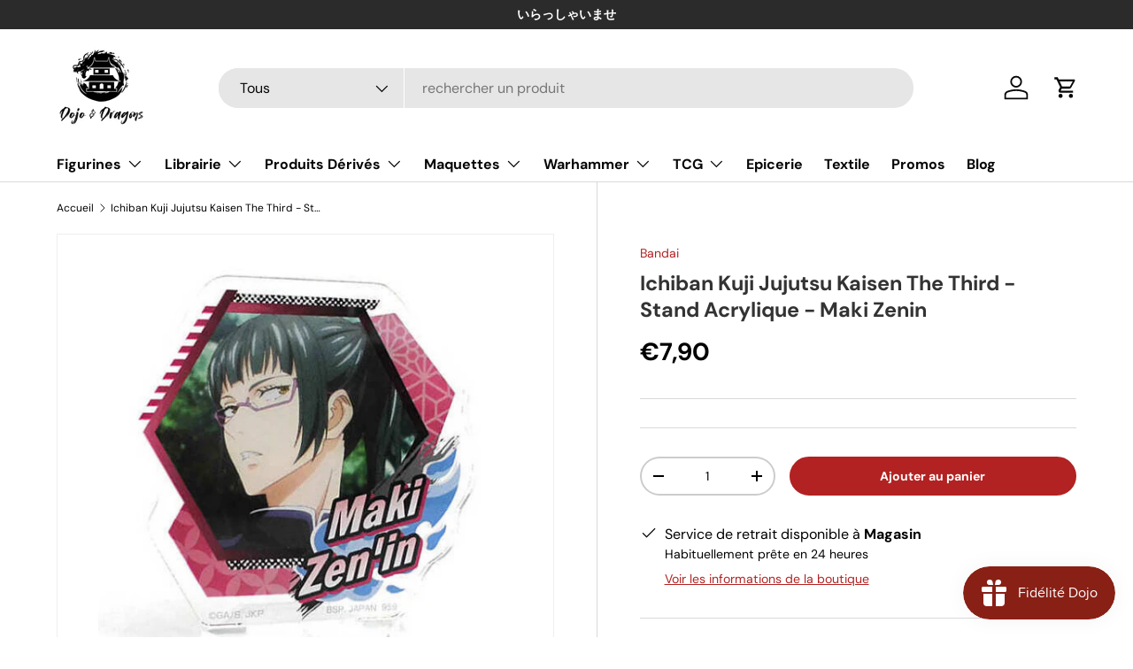

--- FILE ---
content_type: text/html; charset=utf-8
request_url: https://dojodragons.fr/products/ichiban-kuji-jujutsu-kaisen-the-third-stand-acrylique-maki-zenin
body_size: 36402
content:
<!doctype html>
<html class="no-js" lang="fr" dir="ltr">
<head><meta charset="utf-8">
<meta name="viewport" content="width=device-width,initial-scale=1">
<title>Ichiban Kuji Jujutsu Kaisen The Third - Stand Acrylique - Maki Zenin &ndash; Dojo &amp; Dragons</title><link rel="canonical" href="https://dojodragons.fr/products/ichiban-kuji-jujutsu-kaisen-the-third-stand-acrylique-maki-zenin"><link rel="icon" href="//dojodragons.fr/cdn/shop/files/LogoCarre.png?crop=center&height=48&v=1692980130&width=48" type="image/png">
  <link rel="apple-touch-icon" href="//dojodragons.fr/cdn/shop/files/LogoCarre.png?crop=center&height=180&v=1692980130&width=180"><meta name="description" content="Ichiban Kuji Jujutsu Kaisen The Third - Stand Acrylique - Maki Zenin      Taille ~6 cm Licence Jujutsu Kaisen Matière PVC Fabricant Bandai Emballage Blister   Retrouvez également nos autres produits Jujutsu Kaisen.   Tout nos articles sont des produits officiels ! Si vos articles sont en stock ils seront expédiés 24h à"><meta property="og:site_name" content="Dojo &amp; Dragons">
<meta property="og:url" content="https://dojodragons.fr/products/ichiban-kuji-jujutsu-kaisen-the-third-stand-acrylique-maki-zenin">
<meta property="og:title" content="Ichiban Kuji Jujutsu Kaisen The Third - Stand Acrylique - Maki Zenin">
<meta property="og:type" content="product">
<meta property="og:description" content="Ichiban Kuji Jujutsu Kaisen The Third - Stand Acrylique - Maki Zenin      Taille ~6 cm Licence Jujutsu Kaisen Matière PVC Fabricant Bandai Emballage Blister   Retrouvez également nos autres produits Jujutsu Kaisen.   Tout nos articles sont des produits officiels ! Si vos articles sont en stock ils seront expédiés 24h à"><meta property="og:image" content="http://dojodragons.fr/cdn/shop/products/JujutsuKaisenMakiZeninstandacrylique.png?crop=center&height=1200&v=1661105734&width=1200">
  <meta property="og:image:secure_url" content="https://dojodragons.fr/cdn/shop/products/JujutsuKaisenMakiZeninstandacrylique.png?crop=center&height=1200&v=1661105734&width=1200">
  <meta property="og:image:width" content="600">
  <meta property="og:image:height" content="600"><meta property="og:price:amount" content="7,90">
  <meta property="og:price:currency" content="EUR"><meta name="twitter:card" content="summary_large_image">
<meta name="twitter:title" content="Ichiban Kuji Jujutsu Kaisen The Third - Stand Acrylique - Maki Zenin">
<meta name="twitter:description" content="Ichiban Kuji Jujutsu Kaisen The Third - Stand Acrylique - Maki Zenin      Taille ~6 cm Licence Jujutsu Kaisen Matière PVC Fabricant Bandai Emballage Blister   Retrouvez également nos autres produits Jujutsu Kaisen.   Tout nos articles sont des produits officiels ! Si vos articles sont en stock ils seront expédiés 24h à">
<link rel="preload" href="//dojodragons.fr/cdn/shop/t/9/assets/main.css?v=117877229988737664671758638554" as="style"><style data-shopify>
@font-face {
  font-family: "DM Sans";
  font-weight: 400;
  font-style: normal;
  font-display: swap;
  src: url("//dojodragons.fr/cdn/fonts/dm_sans/dmsans_n4.ec80bd4dd7e1a334c969c265873491ae56018d72.woff2") format("woff2"),
       url("//dojodragons.fr/cdn/fonts/dm_sans/dmsans_n4.87bdd914d8a61247b911147ae68e754d695c58a6.woff") format("woff");
}
@font-face {
  font-family: "DM Sans";
  font-weight: 700;
  font-style: normal;
  font-display: swap;
  src: url("//dojodragons.fr/cdn/fonts/dm_sans/dmsans_n7.97e21d81502002291ea1de8aefb79170c6946ce5.woff2") format("woff2"),
       url("//dojodragons.fr/cdn/fonts/dm_sans/dmsans_n7.af5c214f5116410ca1d53a2090665620e78e2e1b.woff") format("woff");
}
@font-face {
  font-family: "DM Sans";
  font-weight: 400;
  font-style: italic;
  font-display: swap;
  src: url("//dojodragons.fr/cdn/fonts/dm_sans/dmsans_i4.b8fe05e69ee95d5a53155c346957d8cbf5081c1a.woff2") format("woff2"),
       url("//dojodragons.fr/cdn/fonts/dm_sans/dmsans_i4.403fe28ee2ea63e142575c0aa47684d65f8c23a0.woff") format("woff");
}
@font-face {
  font-family: "DM Sans";
  font-weight: 700;
  font-style: italic;
  font-display: swap;
  src: url("//dojodragons.fr/cdn/fonts/dm_sans/dmsans_i7.52b57f7d7342eb7255084623d98ab83fd96e7f9b.woff2") format("woff2"),
       url("//dojodragons.fr/cdn/fonts/dm_sans/dmsans_i7.d5e14ef18a1d4a8ce78a4187580b4eb1759c2eda.woff") format("woff");
}
@font-face {
  font-family: "DM Sans";
  font-weight: 700;
  font-style: normal;
  font-display: swap;
  src: url("//dojodragons.fr/cdn/fonts/dm_sans/dmsans_n7.97e21d81502002291ea1de8aefb79170c6946ce5.woff2") format("woff2"),
       url("//dojodragons.fr/cdn/fonts/dm_sans/dmsans_n7.af5c214f5116410ca1d53a2090665620e78e2e1b.woff") format("woff");
}
@font-face {
  font-family: "DM Sans";
  font-weight: 700;
  font-style: normal;
  font-display: swap;
  src: url("//dojodragons.fr/cdn/fonts/dm_sans/dmsans_n7.97e21d81502002291ea1de8aefb79170c6946ce5.woff2") format("woff2"),
       url("//dojodragons.fr/cdn/fonts/dm_sans/dmsans_n7.af5c214f5116410ca1d53a2090665620e78e2e1b.woff") format("woff");
}
:root {
      --bg-color: 255 255 255 / 1.0;
      --bg-color-og: 255 255 255 / 1.0;
      --heading-color: 51 51 51;
      --text-color: 0 0 0;
      --text-color-og: 0 0 0;
      --scrollbar-color: 0 0 0;
      --link-color: 178 34 34;
      --link-color-og: 178 34 34;
      --star-color: 255 215 0;--swatch-border-color-default: 204 204 204;
        --swatch-border-color-active: 128 128 128;
        --swatch-card-size: 24px;
        --swatch-variant-picker-size: 64px;--color-scheme-1-bg: 242 242 242 / 1.0;
      --color-scheme-1-grad: ;
      --color-scheme-1-heading: 178 34 34;
      --color-scheme-1-text: 0 0 0;
      --color-scheme-1-btn-bg: 178 34 34;
      --color-scheme-1-btn-text: 255 255 255;
      --color-scheme-1-btn-bg-hover: 194 78 78;--color-scheme-2-bg: 112 128 144 / 1.0;
      --color-scheme-2-grad: ;
      --color-scheme-2-heading: 255 255 255;
      --color-scheme-2-text: 242 242 242;
      --color-scheme-2-btn-bg: 178 34 34;
      --color-scheme-2-btn-text: 255 255 255;
      --color-scheme-2-btn-bg-hover: 194 78 78;--color-scheme-3-bg: 0 0 0 / 1.0;
      --color-scheme-3-grad: ;
      --color-scheme-3-heading: 255 215 0;
      --color-scheme-3-text: 242 242 242;
      --color-scheme-3-btn-bg: 178 34 34;
      --color-scheme-3-btn-text: 255 255 255;
      --color-scheme-3-btn-bg-hover: 194 78 78;

      --drawer-bg-color: 255 255 255 / 1.0;
      --drawer-text-color: 7 7 7;

      --panel-bg-color: 242 242 242 / 1.0;
      --panel-heading-color: 178 34 34;
      --panel-text-color: 0 0 0;

      --in-stock-text-color: 44 126 63;
      --low-stock-text-color: 210 134 26;
      --very-low-stock-text-color: 180 12 28;
      --no-stock-text-color: 119 119 119;
      --no-stock-backordered-text-color: 119 119 119;

      --error-bg-color: 139 0 0;
      --error-text-color: 255 255 255;
      --success-bg-color: 34 139 34;
      --success-text-color: 255 255 255;
      --info-bg-color: 112 128 144;
      --info-text-color: 255 255 255;

      --heading-font-family: "DM Sans", sans-serif;
      --heading-font-style: normal;
      --heading-font-weight: 700;
      --heading-scale-start: 4;

      --navigation-font-family: "DM Sans", sans-serif;
      --navigation-font-style: normal;
      --navigation-font-weight: 700;--heading-text-transform: none;
--subheading-text-transform: none;
      --body-font-family: "DM Sans", sans-serif;
      --body-font-style: normal;
      --body-font-weight: 400;
      --body-font-size: 16;

      --section-gap: 48;
      --heading-gap: calc(8 * var(--space-unit));--grid-column-gap: 20px;--btn-bg-color: 178 34 34;
      --btn-bg-hover-color: 194 78 78;
      --btn-text-color: 255 255 255;
      --btn-bg-color-og: 178 34 34;
      --btn-text-color-og: 255 255 255;
      --btn-alt-bg-color: 112 128 144;
      --btn-alt-bg-alpha: 1.0;
      --btn-alt-text-color: 255 255 255;
      --btn-border-width: 2px;
      --btn-padding-y: 12px;

      
      --btn-border-radius: 28px;
      

      --btn-lg-border-radius: 50%;
      --btn-icon-border-radius: 50%;
      --input-with-btn-inner-radius: var(--btn-border-radius);

      --input-bg-color: 255 255 255 / 1.0;
      --input-text-color: 0 0 0;
      --input-border-width: 2px;
      --input-border-radius: 26px;
      --textarea-border-radius: 12px;
      --input-border-radius: 28px;
      --input-lg-border-radius: 34px;
      --input-bg-color-diff-3: #f7f7f7;
      --input-bg-color-diff-6: #f0f0f0;

      --modal-border-radius: 16px;
      --modal-overlay-color: 0 0 0;
      --modal-overlay-opacity: 0.4;
      --drawer-border-radius: 16px;
      --overlay-border-radius: 0px;

      --custom-label-bg-color: 13 44 84 / 1.0;
      --custom-label-text-color: 255 255 255 / 1.0;--sale-label-bg-color: 230 126 34 / 1.0;
      --sale-label-text-color: 255 255 255 / 1.0;--sold-out-label-bg-color: 169 169 169 / 1.0;
      --sold-out-label-text-color: 255 255 255 / 1.0;--new-label-bg-color: 30 144 255 / 1.0;
      --new-label-text-color: 255 255 255 / 1.0;--preorder-label-bg-color: 0 166 237 / 1.0;
      --preorder-label-text-color: 255 255 255 / 1.0;

      --collection-label-color: 0 126 18 / 1.0;

      --page-width: 1260px;
      --gutter-sm: 20px;
      --gutter-md: 32px;
      --gutter-lg: 64px;

      --payment-terms-bg-color: #ffffff;

      --coll-card-bg-color: #F9F9F9;
      --coll-card-border-color: #f2f2f2;

      --card-highlight-bg-color: #F9F9F9;
      --card-highlight-text-color: 85 85 85;
      --card-highlight-border-color: #E1E1E1;
        
          --aos-animate-duration: 0.6s;
        

        
          --aos-min-width: 600;
        
      

      --reading-width: 48em;
    }

    @media (max-width: 769px) {
      :root {
        --reading-width: 36em;
      }
    }
  </style><link rel="stylesheet" href="//dojodragons.fr/cdn/shop/t/9/assets/main.css?v=117877229988737664671758638554">
  <script src="//dojodragons.fr/cdn/shop/t/9/assets/main.js?v=182340204423554326591758638554" defer="defer"></script><link rel="preload" href="//dojodragons.fr/cdn/fonts/dm_sans/dmsans_n4.ec80bd4dd7e1a334c969c265873491ae56018d72.woff2" as="font" type="font/woff2" crossorigin fetchpriority="high"><link rel="preload" href="//dojodragons.fr/cdn/fonts/dm_sans/dmsans_n7.97e21d81502002291ea1de8aefb79170c6946ce5.woff2" as="font" type="font/woff2" crossorigin fetchpriority="high"><script>window.performance && window.performance.mark && window.performance.mark('shopify.content_for_header.start');</script><meta name="google-site-verification" content="WLxljhY3fJX8qPFyXsdl_hLy84bKrCotxYEpTKPkP60">
<meta name="facebook-domain-verification" content="lxp7fl8omeid2ozmu456z0q152513k">
<meta id="shopify-digital-wallet" name="shopify-digital-wallet" content="/59274952864/digital_wallets/dialog">
<meta name="shopify-checkout-api-token" content="564bc4f59665fc23f31da9f05f7990e6">
<meta id="in-context-paypal-metadata" data-shop-id="59274952864" data-venmo-supported="false" data-environment="production" data-locale="fr_FR" data-paypal-v4="true" data-currency="EUR">
<link rel="alternate" type="application/json+oembed" href="https://dojodragons.fr/products/ichiban-kuji-jujutsu-kaisen-the-third-stand-acrylique-maki-zenin.oembed">
<script async="async" src="/checkouts/internal/preloads.js?locale=fr-FR"></script>
<link rel="preconnect" href="https://shop.app" crossorigin="anonymous">
<script async="async" src="https://shop.app/checkouts/internal/preloads.js?locale=fr-FR&shop_id=59274952864" crossorigin="anonymous"></script>
<script id="apple-pay-shop-capabilities" type="application/json">{"shopId":59274952864,"countryCode":"FR","currencyCode":"EUR","merchantCapabilities":["supports3DS"],"merchantId":"gid:\/\/shopify\/Shop\/59274952864","merchantName":"Dojo \u0026 Dragons","requiredBillingContactFields":["postalAddress","email","phone"],"requiredShippingContactFields":["postalAddress","email","phone"],"shippingType":"shipping","supportedNetworks":["visa","masterCard","amex","maestro"],"total":{"type":"pending","label":"Dojo \u0026 Dragons","amount":"1.00"},"shopifyPaymentsEnabled":true,"supportsSubscriptions":true}</script>
<script id="shopify-features" type="application/json">{"accessToken":"564bc4f59665fc23f31da9f05f7990e6","betas":["rich-media-storefront-analytics"],"domain":"dojodragons.fr","predictiveSearch":true,"shopId":59274952864,"locale":"fr"}</script>
<script>var Shopify = Shopify || {};
Shopify.shop = "dojodragons.myshopify.com";
Shopify.locale = "fr";
Shopify.currency = {"active":"EUR","rate":"1.0"};
Shopify.country = "FR";
Shopify.theme = {"name":"Copie mise à jour de Enterprise","id":181350957379,"schema_name":"Enterprise","schema_version":"2.0.0","theme_store_id":1657,"role":"main"};
Shopify.theme.handle = "null";
Shopify.theme.style = {"id":null,"handle":null};
Shopify.cdnHost = "dojodragons.fr/cdn";
Shopify.routes = Shopify.routes || {};
Shopify.routes.root = "/";</script>
<script type="module">!function(o){(o.Shopify=o.Shopify||{}).modules=!0}(window);</script>
<script>!function(o){function n(){var o=[];function n(){o.push(Array.prototype.slice.apply(arguments))}return n.q=o,n}var t=o.Shopify=o.Shopify||{};t.loadFeatures=n(),t.autoloadFeatures=n()}(window);</script>
<script>
  window.ShopifyPay = window.ShopifyPay || {};
  window.ShopifyPay.apiHost = "shop.app\/pay";
  window.ShopifyPay.redirectState = null;
</script>
<script id="shop-js-analytics" type="application/json">{"pageType":"product"}</script>
<script defer="defer" async type="module" src="//dojodragons.fr/cdn/shopifycloud/shop-js/modules/v2/client.init-shop-cart-sync_C7zOiP7n.fr.esm.js"></script>
<script defer="defer" async type="module" src="//dojodragons.fr/cdn/shopifycloud/shop-js/modules/v2/chunk.common_CSlijhlg.esm.js"></script>
<script type="module">
  await import("//dojodragons.fr/cdn/shopifycloud/shop-js/modules/v2/client.init-shop-cart-sync_C7zOiP7n.fr.esm.js");
await import("//dojodragons.fr/cdn/shopifycloud/shop-js/modules/v2/chunk.common_CSlijhlg.esm.js");

  window.Shopify.SignInWithShop?.initShopCartSync?.({"fedCMEnabled":true,"windoidEnabled":true});

</script>
<script>
  window.Shopify = window.Shopify || {};
  if (!window.Shopify.featureAssets) window.Shopify.featureAssets = {};
  window.Shopify.featureAssets['shop-js'] = {"shop-cart-sync":["modules/v2/client.shop-cart-sync_BnBFXf0_.fr.esm.js","modules/v2/chunk.common_CSlijhlg.esm.js"],"init-fed-cm":["modules/v2/client.init-fed-cm_CSbHcSLQ.fr.esm.js","modules/v2/chunk.common_CSlijhlg.esm.js"],"shop-button":["modules/v2/client.shop-button_DLUKcBRB.fr.esm.js","modules/v2/chunk.common_CSlijhlg.esm.js"],"shop-cash-offers":["modules/v2/client.shop-cash-offers_Cua9cdqh.fr.esm.js","modules/v2/chunk.common_CSlijhlg.esm.js","modules/v2/chunk.modal_C0-OIa6B.esm.js"],"init-windoid":["modules/v2/client.init-windoid_BO2kqg2i.fr.esm.js","modules/v2/chunk.common_CSlijhlg.esm.js"],"init-shop-email-lookup-coordinator":["modules/v2/client.init-shop-email-lookup-coordinator_DcBZTVqR.fr.esm.js","modules/v2/chunk.common_CSlijhlg.esm.js"],"shop-toast-manager":["modules/v2/client.shop-toast-manager_CqHEw2nM.fr.esm.js","modules/v2/chunk.common_CSlijhlg.esm.js"],"shop-login-button":["modules/v2/client.shop-login-button_BQtEoURe.fr.esm.js","modules/v2/chunk.common_CSlijhlg.esm.js","modules/v2/chunk.modal_C0-OIa6B.esm.js"],"avatar":["modules/v2/client.avatar_BTnouDA3.fr.esm.js"],"pay-button":["modules/v2/client.pay-button_DUwpSVMx.fr.esm.js","modules/v2/chunk.common_CSlijhlg.esm.js"],"init-shop-cart-sync":["modules/v2/client.init-shop-cart-sync_C7zOiP7n.fr.esm.js","modules/v2/chunk.common_CSlijhlg.esm.js"],"init-customer-accounts":["modules/v2/client.init-customer-accounts_B0gbzGDF.fr.esm.js","modules/v2/client.shop-login-button_BQtEoURe.fr.esm.js","modules/v2/chunk.common_CSlijhlg.esm.js","modules/v2/chunk.modal_C0-OIa6B.esm.js"],"init-shop-for-new-customer-accounts":["modules/v2/client.init-shop-for-new-customer-accounts_C1ax6gR3.fr.esm.js","modules/v2/client.shop-login-button_BQtEoURe.fr.esm.js","modules/v2/chunk.common_CSlijhlg.esm.js","modules/v2/chunk.modal_C0-OIa6B.esm.js"],"init-customer-accounts-sign-up":["modules/v2/client.init-customer-accounts-sign-up_Dx4tXqtI.fr.esm.js","modules/v2/client.shop-login-button_BQtEoURe.fr.esm.js","modules/v2/chunk.common_CSlijhlg.esm.js","modules/v2/chunk.modal_C0-OIa6B.esm.js"],"checkout-modal":["modules/v2/client.checkout-modal_BZLk86_8.fr.esm.js","modules/v2/chunk.common_CSlijhlg.esm.js","modules/v2/chunk.modal_C0-OIa6B.esm.js"],"shop-follow-button":["modules/v2/client.shop-follow-button_YGA9KtE6.fr.esm.js","modules/v2/chunk.common_CSlijhlg.esm.js","modules/v2/chunk.modal_C0-OIa6B.esm.js"],"lead-capture":["modules/v2/client.lead-capture_BKsxsIKj.fr.esm.js","modules/v2/chunk.common_CSlijhlg.esm.js","modules/v2/chunk.modal_C0-OIa6B.esm.js"],"shop-login":["modules/v2/client.shop-login_s6dWeBr2.fr.esm.js","modules/v2/chunk.common_CSlijhlg.esm.js","modules/v2/chunk.modal_C0-OIa6B.esm.js"],"payment-terms":["modules/v2/client.payment-terms_CTuGCy7C.fr.esm.js","modules/v2/chunk.common_CSlijhlg.esm.js","modules/v2/chunk.modal_C0-OIa6B.esm.js"]};
</script>
<script>(function() {
  var isLoaded = false;
  function asyncLoad() {
    if (isLoaded) return;
    isLoaded = true;
    var urls = ["https:\/\/js.smile.io\/v1\/smile-shopify.js?shop=dojodragons.myshopify.com"];
    for (var i = 0; i < urls.length; i++) {
      var s = document.createElement('script');
      s.type = 'text/javascript';
      s.async = true;
      s.src = urls[i];
      var x = document.getElementsByTagName('script')[0];
      x.parentNode.insertBefore(s, x);
    }
  };
  if(window.attachEvent) {
    window.attachEvent('onload', asyncLoad);
  } else {
    window.addEventListener('load', asyncLoad, false);
  }
})();</script>
<script id="__st">var __st={"a":59274952864,"offset":3600,"reqid":"b2831f20-215b-47b5-b8a0-4450bd320470-1768549723","pageurl":"dojodragons.fr\/products\/ichiban-kuji-jujutsu-kaisen-the-third-stand-acrylique-maki-zenin","u":"47cba33a26a9","p":"product","rtyp":"product","rid":7512670765216};</script>
<script>window.ShopifyPaypalV4VisibilityTracking = true;</script>
<script id="captcha-bootstrap">!function(){'use strict';const t='contact',e='account',n='new_comment',o=[[t,t],['blogs',n],['comments',n],[t,'customer']],c=[[e,'customer_login'],[e,'guest_login'],[e,'recover_customer_password'],[e,'create_customer']],r=t=>t.map((([t,e])=>`form[action*='/${t}']:not([data-nocaptcha='true']) input[name='form_type'][value='${e}']`)).join(','),a=t=>()=>t?[...document.querySelectorAll(t)].map((t=>t.form)):[];function s(){const t=[...o],e=r(t);return a(e)}const i='password',u='form_key',d=['recaptcha-v3-token','g-recaptcha-response','h-captcha-response',i],f=()=>{try{return window.sessionStorage}catch{return}},m='__shopify_v',_=t=>t.elements[u];function p(t,e,n=!1){try{const o=window.sessionStorage,c=JSON.parse(o.getItem(e)),{data:r}=function(t){const{data:e,action:n}=t;return t[m]||n?{data:e,action:n}:{data:t,action:n}}(c);for(const[e,n]of Object.entries(r))t.elements[e]&&(t.elements[e].value=n);n&&o.removeItem(e)}catch(o){console.error('form repopulation failed',{error:o})}}const l='form_type',E='cptcha';function T(t){t.dataset[E]=!0}const w=window,h=w.document,L='Shopify',v='ce_forms',y='captcha';let A=!1;((t,e)=>{const n=(g='f06e6c50-85a8-45c8-87d0-21a2b65856fe',I='https://cdn.shopify.com/shopifycloud/storefront-forms-hcaptcha/ce_storefront_forms_captcha_hcaptcha.v1.5.2.iife.js',D={infoText:'Protégé par hCaptcha',privacyText:'Confidentialité',termsText:'Conditions'},(t,e,n)=>{const o=w[L][v],c=o.bindForm;if(c)return c(t,g,e,D).then(n);var r;o.q.push([[t,g,e,D],n]),r=I,A||(h.body.append(Object.assign(h.createElement('script'),{id:'captcha-provider',async:!0,src:r})),A=!0)});var g,I,D;w[L]=w[L]||{},w[L][v]=w[L][v]||{},w[L][v].q=[],w[L][y]=w[L][y]||{},w[L][y].protect=function(t,e){n(t,void 0,e),T(t)},Object.freeze(w[L][y]),function(t,e,n,w,h,L){const[v,y,A,g]=function(t,e,n){const i=e?o:[],u=t?c:[],d=[...i,...u],f=r(d),m=r(i),_=r(d.filter((([t,e])=>n.includes(e))));return[a(f),a(m),a(_),s()]}(w,h,L),I=t=>{const e=t.target;return e instanceof HTMLFormElement?e:e&&e.form},D=t=>v().includes(t);t.addEventListener('submit',(t=>{const e=I(t);if(!e)return;const n=D(e)&&!e.dataset.hcaptchaBound&&!e.dataset.recaptchaBound,o=_(e),c=g().includes(e)&&(!o||!o.value);(n||c)&&t.preventDefault(),c&&!n&&(function(t){try{if(!f())return;!function(t){const e=f();if(!e)return;const n=_(t);if(!n)return;const o=n.value;o&&e.removeItem(o)}(t);const e=Array.from(Array(32),(()=>Math.random().toString(36)[2])).join('');!function(t,e){_(t)||t.append(Object.assign(document.createElement('input'),{type:'hidden',name:u})),t.elements[u].value=e}(t,e),function(t,e){const n=f();if(!n)return;const o=[...t.querySelectorAll(`input[type='${i}']`)].map((({name:t})=>t)),c=[...d,...o],r={};for(const[a,s]of new FormData(t).entries())c.includes(a)||(r[a]=s);n.setItem(e,JSON.stringify({[m]:1,action:t.action,data:r}))}(t,e)}catch(e){console.error('failed to persist form',e)}}(e),e.submit())}));const S=(t,e)=>{t&&!t.dataset[E]&&(n(t,e.some((e=>e===t))),T(t))};for(const o of['focusin','change'])t.addEventListener(o,(t=>{const e=I(t);D(e)&&S(e,y())}));const B=e.get('form_key'),M=e.get(l),P=B&&M;t.addEventListener('DOMContentLoaded',(()=>{const t=y();if(P)for(const e of t)e.elements[l].value===M&&p(e,B);[...new Set([...A(),...v().filter((t=>'true'===t.dataset.shopifyCaptcha))])].forEach((e=>S(e,t)))}))}(h,new URLSearchParams(w.location.search),n,t,e,['guest_login'])})(!0,!0)}();</script>
<script integrity="sha256-4kQ18oKyAcykRKYeNunJcIwy7WH5gtpwJnB7kiuLZ1E=" data-source-attribution="shopify.loadfeatures" defer="defer" src="//dojodragons.fr/cdn/shopifycloud/storefront/assets/storefront/load_feature-a0a9edcb.js" crossorigin="anonymous"></script>
<script crossorigin="anonymous" defer="defer" src="//dojodragons.fr/cdn/shopifycloud/storefront/assets/shopify_pay/storefront-65b4c6d7.js?v=20250812"></script>
<script data-source-attribution="shopify.dynamic_checkout.dynamic.init">var Shopify=Shopify||{};Shopify.PaymentButton=Shopify.PaymentButton||{isStorefrontPortableWallets:!0,init:function(){window.Shopify.PaymentButton.init=function(){};var t=document.createElement("script");t.src="https://dojodragons.fr/cdn/shopifycloud/portable-wallets/latest/portable-wallets.fr.js",t.type="module",document.head.appendChild(t)}};
</script>
<script data-source-attribution="shopify.dynamic_checkout.buyer_consent">
  function portableWalletsHideBuyerConsent(e){var t=document.getElementById("shopify-buyer-consent"),n=document.getElementById("shopify-subscription-policy-button");t&&n&&(t.classList.add("hidden"),t.setAttribute("aria-hidden","true"),n.removeEventListener("click",e))}function portableWalletsShowBuyerConsent(e){var t=document.getElementById("shopify-buyer-consent"),n=document.getElementById("shopify-subscription-policy-button");t&&n&&(t.classList.remove("hidden"),t.removeAttribute("aria-hidden"),n.addEventListener("click",e))}window.Shopify?.PaymentButton&&(window.Shopify.PaymentButton.hideBuyerConsent=portableWalletsHideBuyerConsent,window.Shopify.PaymentButton.showBuyerConsent=portableWalletsShowBuyerConsent);
</script>
<script data-source-attribution="shopify.dynamic_checkout.cart.bootstrap">document.addEventListener("DOMContentLoaded",(function(){function t(){return document.querySelector("shopify-accelerated-checkout-cart, shopify-accelerated-checkout")}if(t())Shopify.PaymentButton.init();else{new MutationObserver((function(e,n){t()&&(Shopify.PaymentButton.init(),n.disconnect())})).observe(document.body,{childList:!0,subtree:!0})}}));
</script>
<script id='scb4127' type='text/javascript' async='' src='https://dojodragons.fr/cdn/shopifycloud/privacy-banner/storefront-banner.js'></script><link id="shopify-accelerated-checkout-styles" rel="stylesheet" media="screen" href="https://dojodragons.fr/cdn/shopifycloud/portable-wallets/latest/accelerated-checkout-backwards-compat.css" crossorigin="anonymous">
<style id="shopify-accelerated-checkout-cart">
        #shopify-buyer-consent {
  margin-top: 1em;
  display: inline-block;
  width: 100%;
}

#shopify-buyer-consent.hidden {
  display: none;
}

#shopify-subscription-policy-button {
  background: none;
  border: none;
  padding: 0;
  text-decoration: underline;
  font-size: inherit;
  cursor: pointer;
}

#shopify-subscription-policy-button::before {
  box-shadow: none;
}

      </style>
<script id="sections-script" data-sections="header,footer" defer="defer" src="//dojodragons.fr/cdn/shop/t/9/compiled_assets/scripts.js?4038"></script>
<script>window.performance && window.performance.mark && window.performance.mark('shopify.content_for_header.end');</script>

    <script src="//dojodragons.fr/cdn/shop/t/9/assets/animate-on-scroll.js?v=15249566486942820451758638524" defer="defer"></script>
    <link rel="stylesheet" href="//dojodragons.fr/cdn/shop/t/9/assets/animate-on-scroll.css?v=116194678796051782541758638524">
  

  <script>document.documentElement.className = document.documentElement.className.replace('no-js', 'js');</script><!-- CC Custom Head Start --><!-- CC Custom Head End --><script src="//dojodragons.fr/cdn/shop/t/9/assets/timesact.js?v=163295939614899592881758638596" defer="defer"></script>

<script src="https://cdn.shopify.com/extensions/019bbde2-aa41-7224-807c-8a1fb9a30b00/smile-io-265/assets/smile-loader.js" type="text/javascript" defer="defer"></script>
<link href="https://monorail-edge.shopifysvc.com" rel="dns-prefetch">
<script>(function(){if ("sendBeacon" in navigator && "performance" in window) {try {var session_token_from_headers = performance.getEntriesByType('navigation')[0].serverTiming.find(x => x.name == '_s').description;} catch {var session_token_from_headers = undefined;}var session_cookie_matches = document.cookie.match(/_shopify_s=([^;]*)/);var session_token_from_cookie = session_cookie_matches && session_cookie_matches.length === 2 ? session_cookie_matches[1] : "";var session_token = session_token_from_headers || session_token_from_cookie || "";function handle_abandonment_event(e) {var entries = performance.getEntries().filter(function(entry) {return /monorail-edge.shopifysvc.com/.test(entry.name);});if (!window.abandonment_tracked && entries.length === 0) {window.abandonment_tracked = true;var currentMs = Date.now();var navigation_start = performance.timing.navigationStart;var payload = {shop_id: 59274952864,url: window.location.href,navigation_start,duration: currentMs - navigation_start,session_token,page_type: "product"};window.navigator.sendBeacon("https://monorail-edge.shopifysvc.com/v1/produce", JSON.stringify({schema_id: "online_store_buyer_site_abandonment/1.1",payload: payload,metadata: {event_created_at_ms: currentMs,event_sent_at_ms: currentMs}}));}}window.addEventListener('pagehide', handle_abandonment_event);}}());</script>
<script id="web-pixels-manager-setup">(function e(e,d,r,n,o){if(void 0===o&&(o={}),!Boolean(null===(a=null===(i=window.Shopify)||void 0===i?void 0:i.analytics)||void 0===a?void 0:a.replayQueue)){var i,a;window.Shopify=window.Shopify||{};var t=window.Shopify;t.analytics=t.analytics||{};var s=t.analytics;s.replayQueue=[],s.publish=function(e,d,r){return s.replayQueue.push([e,d,r]),!0};try{self.performance.mark("wpm:start")}catch(e){}var l=function(){var e={modern:/Edge?\/(1{2}[4-9]|1[2-9]\d|[2-9]\d{2}|\d{4,})\.\d+(\.\d+|)|Firefox\/(1{2}[4-9]|1[2-9]\d|[2-9]\d{2}|\d{4,})\.\d+(\.\d+|)|Chrom(ium|e)\/(9{2}|\d{3,})\.\d+(\.\d+|)|(Maci|X1{2}).+ Version\/(15\.\d+|(1[6-9]|[2-9]\d|\d{3,})\.\d+)([,.]\d+|)( \(\w+\)|)( Mobile\/\w+|) Safari\/|Chrome.+OPR\/(9{2}|\d{3,})\.\d+\.\d+|(CPU[ +]OS|iPhone[ +]OS|CPU[ +]iPhone|CPU IPhone OS|CPU iPad OS)[ +]+(15[._]\d+|(1[6-9]|[2-9]\d|\d{3,})[._]\d+)([._]\d+|)|Android:?[ /-](13[3-9]|1[4-9]\d|[2-9]\d{2}|\d{4,})(\.\d+|)(\.\d+|)|Android.+Firefox\/(13[5-9]|1[4-9]\d|[2-9]\d{2}|\d{4,})\.\d+(\.\d+|)|Android.+Chrom(ium|e)\/(13[3-9]|1[4-9]\d|[2-9]\d{2}|\d{4,})\.\d+(\.\d+|)|SamsungBrowser\/([2-9]\d|\d{3,})\.\d+/,legacy:/Edge?\/(1[6-9]|[2-9]\d|\d{3,})\.\d+(\.\d+|)|Firefox\/(5[4-9]|[6-9]\d|\d{3,})\.\d+(\.\d+|)|Chrom(ium|e)\/(5[1-9]|[6-9]\d|\d{3,})\.\d+(\.\d+|)([\d.]+$|.*Safari\/(?![\d.]+ Edge\/[\d.]+$))|(Maci|X1{2}).+ Version\/(10\.\d+|(1[1-9]|[2-9]\d|\d{3,})\.\d+)([,.]\d+|)( \(\w+\)|)( Mobile\/\w+|) Safari\/|Chrome.+OPR\/(3[89]|[4-9]\d|\d{3,})\.\d+\.\d+|(CPU[ +]OS|iPhone[ +]OS|CPU[ +]iPhone|CPU IPhone OS|CPU iPad OS)[ +]+(10[._]\d+|(1[1-9]|[2-9]\d|\d{3,})[._]\d+)([._]\d+|)|Android:?[ /-](13[3-9]|1[4-9]\d|[2-9]\d{2}|\d{4,})(\.\d+|)(\.\d+|)|Mobile Safari.+OPR\/([89]\d|\d{3,})\.\d+\.\d+|Android.+Firefox\/(13[5-9]|1[4-9]\d|[2-9]\d{2}|\d{4,})\.\d+(\.\d+|)|Android.+Chrom(ium|e)\/(13[3-9]|1[4-9]\d|[2-9]\d{2}|\d{4,})\.\d+(\.\d+|)|Android.+(UC? ?Browser|UCWEB|U3)[ /]?(15\.([5-9]|\d{2,})|(1[6-9]|[2-9]\d|\d{3,})\.\d+)\.\d+|SamsungBrowser\/(5\.\d+|([6-9]|\d{2,})\.\d+)|Android.+MQ{2}Browser\/(14(\.(9|\d{2,})|)|(1[5-9]|[2-9]\d|\d{3,})(\.\d+|))(\.\d+|)|K[Aa][Ii]OS\/(3\.\d+|([4-9]|\d{2,})\.\d+)(\.\d+|)/},d=e.modern,r=e.legacy,n=navigator.userAgent;return n.match(d)?"modern":n.match(r)?"legacy":"unknown"}(),u="modern"===l?"modern":"legacy",c=(null!=n?n:{modern:"",legacy:""})[u],f=function(e){return[e.baseUrl,"/wpm","/b",e.hashVersion,"modern"===e.buildTarget?"m":"l",".js"].join("")}({baseUrl:d,hashVersion:r,buildTarget:u}),m=function(e){var d=e.version,r=e.bundleTarget,n=e.surface,o=e.pageUrl,i=e.monorailEndpoint;return{emit:function(e){var a=e.status,t=e.errorMsg,s=(new Date).getTime(),l=JSON.stringify({metadata:{event_sent_at_ms:s},events:[{schema_id:"web_pixels_manager_load/3.1",payload:{version:d,bundle_target:r,page_url:o,status:a,surface:n,error_msg:t},metadata:{event_created_at_ms:s}}]});if(!i)return console&&console.warn&&console.warn("[Web Pixels Manager] No Monorail endpoint provided, skipping logging."),!1;try{return self.navigator.sendBeacon.bind(self.navigator)(i,l)}catch(e){}var u=new XMLHttpRequest;try{return u.open("POST",i,!0),u.setRequestHeader("Content-Type","text/plain"),u.send(l),!0}catch(e){return console&&console.warn&&console.warn("[Web Pixels Manager] Got an unhandled error while logging to Monorail."),!1}}}}({version:r,bundleTarget:l,surface:e.surface,pageUrl:self.location.href,monorailEndpoint:e.monorailEndpoint});try{o.browserTarget=l,function(e){var d=e.src,r=e.async,n=void 0===r||r,o=e.onload,i=e.onerror,a=e.sri,t=e.scriptDataAttributes,s=void 0===t?{}:t,l=document.createElement("script"),u=document.querySelector("head"),c=document.querySelector("body");if(l.async=n,l.src=d,a&&(l.integrity=a,l.crossOrigin="anonymous"),s)for(var f in s)if(Object.prototype.hasOwnProperty.call(s,f))try{l.dataset[f]=s[f]}catch(e){}if(o&&l.addEventListener("load",o),i&&l.addEventListener("error",i),u)u.appendChild(l);else{if(!c)throw new Error("Did not find a head or body element to append the script");c.appendChild(l)}}({src:f,async:!0,onload:function(){if(!function(){var e,d;return Boolean(null===(d=null===(e=window.Shopify)||void 0===e?void 0:e.analytics)||void 0===d?void 0:d.initialized)}()){var d=window.webPixelsManager.init(e)||void 0;if(d){var r=window.Shopify.analytics;r.replayQueue.forEach((function(e){var r=e[0],n=e[1],o=e[2];d.publishCustomEvent(r,n,o)})),r.replayQueue=[],r.publish=d.publishCustomEvent,r.visitor=d.visitor,r.initialized=!0}}},onerror:function(){return m.emit({status:"failed",errorMsg:"".concat(f," has failed to load")})},sri:function(e){var d=/^sha384-[A-Za-z0-9+/=]+$/;return"string"==typeof e&&d.test(e)}(c)?c:"",scriptDataAttributes:o}),m.emit({status:"loading"})}catch(e){m.emit({status:"failed",errorMsg:(null==e?void 0:e.message)||"Unknown error"})}}})({shopId: 59274952864,storefrontBaseUrl: "https://dojodragons.fr",extensionsBaseUrl: "https://extensions.shopifycdn.com/cdn/shopifycloud/web-pixels-manager",monorailEndpoint: "https://monorail-edge.shopifysvc.com/unstable/produce_batch",surface: "storefront-renderer",enabledBetaFlags: ["2dca8a86"],webPixelsConfigList: [{"id":"1076298051","configuration":"{\"config\":\"{\\\"google_tag_ids\\\":[\\\"G-M9M50FDJXM\\\",\\\"GT-PHXVG25\\\"],\\\"target_country\\\":\\\"FR\\\",\\\"gtag_events\\\":[{\\\"type\\\":\\\"search\\\",\\\"action_label\\\":\\\"G-M9M50FDJXM\\\"},{\\\"type\\\":\\\"begin_checkout\\\",\\\"action_label\\\":\\\"G-M9M50FDJXM\\\"},{\\\"type\\\":\\\"view_item\\\",\\\"action_label\\\":[\\\"G-M9M50FDJXM\\\",\\\"MC-4GNSLTJPK2\\\"]},{\\\"type\\\":\\\"purchase\\\",\\\"action_label\\\":[\\\"G-M9M50FDJXM\\\",\\\"MC-4GNSLTJPK2\\\"]},{\\\"type\\\":\\\"page_view\\\",\\\"action_label\\\":[\\\"G-M9M50FDJXM\\\",\\\"MC-4GNSLTJPK2\\\"]},{\\\"type\\\":\\\"add_payment_info\\\",\\\"action_label\\\":\\\"G-M9M50FDJXM\\\"},{\\\"type\\\":\\\"add_to_cart\\\",\\\"action_label\\\":\\\"G-M9M50FDJXM\\\"}],\\\"enable_monitoring_mode\\\":false}\"}","eventPayloadVersion":"v1","runtimeContext":"OPEN","scriptVersion":"b2a88bafab3e21179ed38636efcd8a93","type":"APP","apiClientId":1780363,"privacyPurposes":[],"dataSharingAdjustments":{"protectedCustomerApprovalScopes":["read_customer_address","read_customer_email","read_customer_name","read_customer_personal_data","read_customer_phone"]}},{"id":"298975555","configuration":"{\"pixel_id\":\"994710074454411\",\"pixel_type\":\"facebook_pixel\",\"metaapp_system_user_token\":\"-\"}","eventPayloadVersion":"v1","runtimeContext":"OPEN","scriptVersion":"ca16bc87fe92b6042fbaa3acc2fbdaa6","type":"APP","apiClientId":2329312,"privacyPurposes":["ANALYTICS","MARKETING","SALE_OF_DATA"],"dataSharingAdjustments":{"protectedCustomerApprovalScopes":["read_customer_address","read_customer_email","read_customer_name","read_customer_personal_data","read_customer_phone"]}},{"id":"shopify-app-pixel","configuration":"{}","eventPayloadVersion":"v1","runtimeContext":"STRICT","scriptVersion":"0450","apiClientId":"shopify-pixel","type":"APP","privacyPurposes":["ANALYTICS","MARKETING"]},{"id":"shopify-custom-pixel","eventPayloadVersion":"v1","runtimeContext":"LAX","scriptVersion":"0450","apiClientId":"shopify-pixel","type":"CUSTOM","privacyPurposes":["ANALYTICS","MARKETING"]}],isMerchantRequest: false,initData: {"shop":{"name":"Dojo \u0026 Dragons","paymentSettings":{"currencyCode":"EUR"},"myshopifyDomain":"dojodragons.myshopify.com","countryCode":"FR","storefrontUrl":"https:\/\/dojodragons.fr"},"customer":null,"cart":null,"checkout":null,"productVariants":[{"price":{"amount":7.9,"currencyCode":"EUR"},"product":{"title":"Ichiban Kuji Jujutsu Kaisen The Third - Stand Acrylique - Maki Zenin","vendor":"Bandai","id":"7512670765216","untranslatedTitle":"Ichiban Kuji Jujutsu Kaisen The Third - Stand Acrylique - Maki Zenin","url":"\/products\/ichiban-kuji-jujutsu-kaisen-the-third-stand-acrylique-maki-zenin","type":"Stand Acrylique"},"id":"42467135488160","image":{"src":"\/\/dojodragons.fr\/cdn\/shop\/products\/JujutsuKaisenMakiZeninstandacrylique.png?v=1661105734"},"sku":"","title":"Default Title","untranslatedTitle":"Default Title"}],"purchasingCompany":null},},"https://dojodragons.fr/cdn","fcfee988w5aeb613cpc8e4bc33m6693e112",{"modern":"","legacy":""},{"shopId":"59274952864","storefrontBaseUrl":"https:\/\/dojodragons.fr","extensionBaseUrl":"https:\/\/extensions.shopifycdn.com\/cdn\/shopifycloud\/web-pixels-manager","surface":"storefront-renderer","enabledBetaFlags":"[\"2dca8a86\"]","isMerchantRequest":"false","hashVersion":"fcfee988w5aeb613cpc8e4bc33m6693e112","publish":"custom","events":"[[\"page_viewed\",{}],[\"product_viewed\",{\"productVariant\":{\"price\":{\"amount\":7.9,\"currencyCode\":\"EUR\"},\"product\":{\"title\":\"Ichiban Kuji Jujutsu Kaisen The Third - Stand Acrylique - Maki Zenin\",\"vendor\":\"Bandai\",\"id\":\"7512670765216\",\"untranslatedTitle\":\"Ichiban Kuji Jujutsu Kaisen The Third - Stand Acrylique - Maki Zenin\",\"url\":\"\/products\/ichiban-kuji-jujutsu-kaisen-the-third-stand-acrylique-maki-zenin\",\"type\":\"Stand Acrylique\"},\"id\":\"42467135488160\",\"image\":{\"src\":\"\/\/dojodragons.fr\/cdn\/shop\/products\/JujutsuKaisenMakiZeninstandacrylique.png?v=1661105734\"},\"sku\":\"\",\"title\":\"Default Title\",\"untranslatedTitle\":\"Default Title\"}}]]"});</script><script>
  window.ShopifyAnalytics = window.ShopifyAnalytics || {};
  window.ShopifyAnalytics.meta = window.ShopifyAnalytics.meta || {};
  window.ShopifyAnalytics.meta.currency = 'EUR';
  var meta = {"product":{"id":7512670765216,"gid":"gid:\/\/shopify\/Product\/7512670765216","vendor":"Bandai","type":"Stand Acrylique","handle":"ichiban-kuji-jujutsu-kaisen-the-third-stand-acrylique-maki-zenin","variants":[{"id":42467135488160,"price":790,"name":"Ichiban Kuji Jujutsu Kaisen The Third - Stand Acrylique - Maki Zenin","public_title":null,"sku":""}],"remote":false},"page":{"pageType":"product","resourceType":"product","resourceId":7512670765216,"requestId":"b2831f20-215b-47b5-b8a0-4450bd320470-1768549723"}};
  for (var attr in meta) {
    window.ShopifyAnalytics.meta[attr] = meta[attr];
  }
</script>
<script class="analytics">
  (function () {
    var customDocumentWrite = function(content) {
      var jquery = null;

      if (window.jQuery) {
        jquery = window.jQuery;
      } else if (window.Checkout && window.Checkout.$) {
        jquery = window.Checkout.$;
      }

      if (jquery) {
        jquery('body').append(content);
      }
    };

    var hasLoggedConversion = function(token) {
      if (token) {
        return document.cookie.indexOf('loggedConversion=' + token) !== -1;
      }
      return false;
    }

    var setCookieIfConversion = function(token) {
      if (token) {
        var twoMonthsFromNow = new Date(Date.now());
        twoMonthsFromNow.setMonth(twoMonthsFromNow.getMonth() + 2);

        document.cookie = 'loggedConversion=' + token + '; expires=' + twoMonthsFromNow;
      }
    }

    var trekkie = window.ShopifyAnalytics.lib = window.trekkie = window.trekkie || [];
    if (trekkie.integrations) {
      return;
    }
    trekkie.methods = [
      'identify',
      'page',
      'ready',
      'track',
      'trackForm',
      'trackLink'
    ];
    trekkie.factory = function(method) {
      return function() {
        var args = Array.prototype.slice.call(arguments);
        args.unshift(method);
        trekkie.push(args);
        return trekkie;
      };
    };
    for (var i = 0; i < trekkie.methods.length; i++) {
      var key = trekkie.methods[i];
      trekkie[key] = trekkie.factory(key);
    }
    trekkie.load = function(config) {
      trekkie.config = config || {};
      trekkie.config.initialDocumentCookie = document.cookie;
      var first = document.getElementsByTagName('script')[0];
      var script = document.createElement('script');
      script.type = 'text/javascript';
      script.onerror = function(e) {
        var scriptFallback = document.createElement('script');
        scriptFallback.type = 'text/javascript';
        scriptFallback.onerror = function(error) {
                var Monorail = {
      produce: function produce(monorailDomain, schemaId, payload) {
        var currentMs = new Date().getTime();
        var event = {
          schema_id: schemaId,
          payload: payload,
          metadata: {
            event_created_at_ms: currentMs,
            event_sent_at_ms: currentMs
          }
        };
        return Monorail.sendRequest("https://" + monorailDomain + "/v1/produce", JSON.stringify(event));
      },
      sendRequest: function sendRequest(endpointUrl, payload) {
        // Try the sendBeacon API
        if (window && window.navigator && typeof window.navigator.sendBeacon === 'function' && typeof window.Blob === 'function' && !Monorail.isIos12()) {
          var blobData = new window.Blob([payload], {
            type: 'text/plain'
          });

          if (window.navigator.sendBeacon(endpointUrl, blobData)) {
            return true;
          } // sendBeacon was not successful

        } // XHR beacon

        var xhr = new XMLHttpRequest();

        try {
          xhr.open('POST', endpointUrl);
          xhr.setRequestHeader('Content-Type', 'text/plain');
          xhr.send(payload);
        } catch (e) {
          console.log(e);
        }

        return false;
      },
      isIos12: function isIos12() {
        return window.navigator.userAgent.lastIndexOf('iPhone; CPU iPhone OS 12_') !== -1 || window.navigator.userAgent.lastIndexOf('iPad; CPU OS 12_') !== -1;
      }
    };
    Monorail.produce('monorail-edge.shopifysvc.com',
      'trekkie_storefront_load_errors/1.1',
      {shop_id: 59274952864,
      theme_id: 181350957379,
      app_name: "storefront",
      context_url: window.location.href,
      source_url: "//dojodragons.fr/cdn/s/trekkie.storefront.cd680fe47e6c39ca5d5df5f0a32d569bc48c0f27.min.js"});

        };
        scriptFallback.async = true;
        scriptFallback.src = '//dojodragons.fr/cdn/s/trekkie.storefront.cd680fe47e6c39ca5d5df5f0a32d569bc48c0f27.min.js';
        first.parentNode.insertBefore(scriptFallback, first);
      };
      script.async = true;
      script.src = '//dojodragons.fr/cdn/s/trekkie.storefront.cd680fe47e6c39ca5d5df5f0a32d569bc48c0f27.min.js';
      first.parentNode.insertBefore(script, first);
    };
    trekkie.load(
      {"Trekkie":{"appName":"storefront","development":false,"defaultAttributes":{"shopId":59274952864,"isMerchantRequest":null,"themeId":181350957379,"themeCityHash":"5008246566410358802","contentLanguage":"fr","currency":"EUR","eventMetadataId":"fcccd53d-8ffc-4f06-8cf1-2134ba7b174d"},"isServerSideCookieWritingEnabled":true,"monorailRegion":"shop_domain","enabledBetaFlags":["65f19447"]},"Session Attribution":{},"S2S":{"facebookCapiEnabled":true,"source":"trekkie-storefront-renderer","apiClientId":580111}}
    );

    var loaded = false;
    trekkie.ready(function() {
      if (loaded) return;
      loaded = true;

      window.ShopifyAnalytics.lib = window.trekkie;

      var originalDocumentWrite = document.write;
      document.write = customDocumentWrite;
      try { window.ShopifyAnalytics.merchantGoogleAnalytics.call(this); } catch(error) {};
      document.write = originalDocumentWrite;

      window.ShopifyAnalytics.lib.page(null,{"pageType":"product","resourceType":"product","resourceId":7512670765216,"requestId":"b2831f20-215b-47b5-b8a0-4450bd320470-1768549723","shopifyEmitted":true});

      var match = window.location.pathname.match(/checkouts\/(.+)\/(thank_you|post_purchase)/)
      var token = match? match[1]: undefined;
      if (!hasLoggedConversion(token)) {
        setCookieIfConversion(token);
        window.ShopifyAnalytics.lib.track("Viewed Product",{"currency":"EUR","variantId":42467135488160,"productId":7512670765216,"productGid":"gid:\/\/shopify\/Product\/7512670765216","name":"Ichiban Kuji Jujutsu Kaisen The Third - Stand Acrylique - Maki Zenin","price":"7.90","sku":"","brand":"Bandai","variant":null,"category":"Stand Acrylique","nonInteraction":true,"remote":false},undefined,undefined,{"shopifyEmitted":true});
      window.ShopifyAnalytics.lib.track("monorail:\/\/trekkie_storefront_viewed_product\/1.1",{"currency":"EUR","variantId":42467135488160,"productId":7512670765216,"productGid":"gid:\/\/shopify\/Product\/7512670765216","name":"Ichiban Kuji Jujutsu Kaisen The Third - Stand Acrylique - Maki Zenin","price":"7.90","sku":"","brand":"Bandai","variant":null,"category":"Stand Acrylique","nonInteraction":true,"remote":false,"referer":"https:\/\/dojodragons.fr\/products\/ichiban-kuji-jujutsu-kaisen-the-third-stand-acrylique-maki-zenin"});
      }
    });


        var eventsListenerScript = document.createElement('script');
        eventsListenerScript.async = true;
        eventsListenerScript.src = "//dojodragons.fr/cdn/shopifycloud/storefront/assets/shop_events_listener-3da45d37.js";
        document.getElementsByTagName('head')[0].appendChild(eventsListenerScript);

})();</script>
  <script>
  if (!window.ga || (window.ga && typeof window.ga !== 'function')) {
    window.ga = function ga() {
      (window.ga.q = window.ga.q || []).push(arguments);
      if (window.Shopify && window.Shopify.analytics && typeof window.Shopify.analytics.publish === 'function') {
        window.Shopify.analytics.publish("ga_stub_called", {}, {sendTo: "google_osp_migration"});
      }
      console.error("Shopify's Google Analytics stub called with:", Array.from(arguments), "\nSee https://help.shopify.com/manual/promoting-marketing/pixels/pixel-migration#google for more information.");
    };
    if (window.Shopify && window.Shopify.analytics && typeof window.Shopify.analytics.publish === 'function') {
      window.Shopify.analytics.publish("ga_stub_initialized", {}, {sendTo: "google_osp_migration"});
    }
  }
</script>
<script
  defer
  src="https://dojodragons.fr/cdn/shopifycloud/perf-kit/shopify-perf-kit-3.0.4.min.js"
  data-application="storefront-renderer"
  data-shop-id="59274952864"
  data-render-region="gcp-us-east1"
  data-page-type="product"
  data-theme-instance-id="181350957379"
  data-theme-name="Enterprise"
  data-theme-version="2.0.0"
  data-monorail-region="shop_domain"
  data-resource-timing-sampling-rate="10"
  data-shs="true"
  data-shs-beacon="true"
  data-shs-export-with-fetch="true"
  data-shs-logs-sample-rate="1"
  data-shs-beacon-endpoint="https://dojodragons.fr/api/collect"
></script>
</head>

<body class="cc-animate-enabled">
  <a class="skip-link btn btn--primary visually-hidden" href="#main-content" data-ce-role="skip">Aller au contenu</a><!-- BEGIN sections: header-group -->
<div id="shopify-section-sections--25243447820611__announcement" class="shopify-section shopify-section-group-header-group cc-announcement">
<link href="//dojodragons.fr/cdn/shop/t/9/assets/announcement.css?v=169968151525395839581758638525" rel="stylesheet" type="text/css" media="all" />
  <script src="//dojodragons.fr/cdn/shop/t/9/assets/announcement.js?v=123267429028003703111758638526" defer="defer"></script><style data-shopify>.announcement {
      --announcement-text-color: 255 255 255;
      background-color: #2a2b2a;
    }</style><announcement-bar class="announcement block text-body-small" data-slide-delay="5000">
    <div class="container">
      <div class="flex">
        <div class="announcement__col--left announcement__col--align-center announcement__slider" aria-roledescription="carousel" aria-live="off"><div class="announcement__text flex items-center m-0"  aria-roledescription="slide">
              <div class="rte"><p><strong>いらっしゃいませ</strong></p></div>
            </div><div class="announcement__text flex items-center m-0"  aria-roledescription="slide">
              <div class="rte"><p>🧧🎊 Dojo & Dragons vous souhaite une bonne année 2026 ! 🎊🧧</p></div>
            </div><div class="announcement__text flex items-center m-0"  aria-roledescription="slide">
              <div class="rte"><p><strong>Boutique française - Produits 100% officiels</strong></p></div>
            </div></div>

        </div>
    </div>
  </announcement-bar>
</div><div id="shopify-section-sections--25243447820611__header" class="shopify-section shopify-section-group-header-group cc-header">
<style data-shopify>.header {
  --bg-color: 255 255 255;
  --text-color: 7 7 7;
  --nav-bg-color: 255 255 255;
  --nav-text-color: 7 7 7;
  --nav-child-bg-color:  255 255 255;
  --nav-child-text-color: 7 7 7;
  --header-accent-color: 240 79 54;
  --search-bg-color: #e6e6e6;
  
  
  }</style><store-header class="header bg-theme-bg text-theme-text has-motion search-is-collapsed"data-is-sticky="true"data-is-search-minimised="true"style="--header-transition-speed: 300ms">
  <header class="header__grid header__grid--left-logo container flex flex-wrap items-center">
    <div class="header__logo logo flex js-closes-menu"><a class="logo__link inline-block" href="/"><span class="flex" style="max-width: 100px;">
              <img srcset="//dojodragons.fr/cdn/shop/files/LogoComplet.jpg?v=1677007736&width=100, //dojodragons.fr/cdn/shop/files/LogoComplet.jpg?v=1677007736&width=200 2x" src="//dojodragons.fr/cdn/shop/files/LogoComplet.jpg?v=1677007736&width=200"
         style="object-position: 50.0% 50.0%" loading="eager"
         width="200"
         height="200"
         
         alt="Dojo &amp; Dragons">
            </span></a></div><link rel="stylesheet" href="//dojodragons.fr/cdn/shop/t/9/assets/predictive-search.css?v=21239819754936278281758638564"><script src="//dojodragons.fr/cdn/shop/t/9/assets/custom-select.js?v=173148981874697908181758638538" defer="defer"></script><script src="//dojodragons.fr/cdn/shop/t/9/assets/predictive-search.js?v=158424367886238494141758638564" defer="defer"></script>
        <script src="//dojodragons.fr/cdn/shop/t/9/assets/tabs.js?v=135558236254064818051758638593" defer="defer"></script><div class="header__search header__search--collapsible-mob js-search-bar relative js-closes-menu" id="search-bar"><link rel="stylesheet" href="//dojodragons.fr/cdn/shop/t/9/assets/search-suggestions.css?v=84163686392962511531758638584" media="print" onload="this.media='all'"><link href="//dojodragons.fr/cdn/shop/t/9/assets/product-type-search.css?v=32465786266336344111758638574" rel="stylesheet" type="text/css" media="all" />
<predictive-search class="block" data-loading-text="Chargement..."><form class="search relative search--speech search--product-types" role="search" action="/search" method="get">
    <label class="label visually-hidden" for="header-search">Recherche</label>
    <script src="//dojodragons.fr/cdn/shop/t/9/assets/search-form.js?v=43677551656194261111758638584" defer="defer"></script>
    <search-form class="search__form block">
      <input type="hidden" name="options[prefix]" value="last">
      <input type="search"
             class="search__input w-full input js-search-input"
             id="header-search"
             name="q"
             placeholder="rechercher un produit"
             
               data-placeholder-one="rechercher un produit"
             
             
               data-placeholder-two=""
             
             
               data-placeholder-three=""
             
             data-placeholder-prompts-mob="false"
             
               data-typing-speed="100"
               data-deleting-speed="60"
               data-delay-after-deleting="500"
               data-delay-before-first-delete="2000"
               data-delay-after-word-typed="2400"
             
             role="combobox"
               autocomplete="off"
               aria-autocomplete="list"
               aria-controls="predictive-search-results"
               aria-owns="predictive-search-results"
               aria-haspopup="listbox"
               aria-expanded="false"
               spellcheck="false">
<custom-select id="product_types" class="search__product-types absolute left-0 top-0 bottom-0 js-search-product-types"><label class="label visually-hidden no-js-hidden" for="product_types-button">Type de produit</label><div class="custom-select relative w-full no-js-hidden"><button class="custom-select__btn input items-center" type="button"
            aria-expanded="false" aria-haspopup="listbox" id="product_types-button">
      <span class="text-start">Tous</span>
      <svg width="20" height="20" viewBox="0 0 24 24" class="icon" role="presentation" focusable="false" aria-hidden="true">
        <path d="M20 8.5 12.5 16 5 8.5" stroke="currentColor" stroke-width="1.5" fill="none"/>
      </svg>
    </button>
    <ul class="custom-select__listbox absolute invisible" role="listbox" tabindex="-1"
        aria-hidden="true" hidden><li class="custom-select__option js-option" id="product_types-opt-default" role="option" data-value="">
          <span class="pointer-events-none">Tous</span>
        </li><li class="custom-select__option flex items-center js-option" id="product_types-opt-0" role="option"
            data-value="A Construire"
            data-value-id=""

>
          <span class="pointer-events-none">A Construire</span>
        </li><li class="custom-select__option flex items-center js-option" id="product_types-opt-1" role="option"
            data-value="Accessoires"
            data-value-id=""

>
          <span class="pointer-events-none">Accessoires</span>
        </li><li class="custom-select__option flex items-center js-option" id="product_types-opt-2" role="option"
            data-value="Affiche"
            data-value-id=""

>
          <span class="pointer-events-none">Affiche</span>
        </li><li class="custom-select__option flex items-center js-option" id="product_types-opt-3" role="option"
            data-value="ArtBook"
            data-value-id=""

>
          <span class="pointer-events-none">ArtBook</span>
        </li><li class="custom-select__option flex items-center js-option" id="product_types-opt-4" role="option"
            data-value="ARTFXJ"
            data-value-id=""

>
          <span class="pointer-events-none">ARTFXJ</span>
        </li><li class="custom-select__option flex items-center js-option" id="product_types-opt-5" role="option"
            data-value="Articulé"
            data-value-id=""

>
          <span class="pointer-events-none">Articulé</span>
        </li><li class="custom-select__option flex items-center js-option" id="product_types-opt-6" role="option"
            data-value="Assiette"
            data-value-id=""

>
          <span class="pointer-events-none">Assiette</span>
        </li><li class="custom-select__option flex items-center js-option" id="product_types-opt-7" role="option"
            data-value="Badge"
            data-value-id=""

>
          <span class="pointer-events-none">Badge</span>
        </li><li class="custom-select__option flex items-center js-option" id="product_types-opt-8" role="option"
            data-value="Biscuit"
            data-value-id=""

>
          <span class="pointer-events-none">Biscuit</span>
        </li><li class="custom-select__option flex items-center js-option" id="product_types-opt-9" role="option"
            data-value="Blind Box"
            data-value-id=""

>
          <span class="pointer-events-none">Blind Box</span>
        </li><li class="custom-select__option flex items-center js-option" id="product_types-opt-10" role="option"
            data-value="Boisson"
            data-value-id=""

>
          <span class="pointer-events-none">Boisson</span>
        </li><li class="custom-select__option flex items-center js-option" id="product_types-opt-11" role="option"
            data-value="Bonbon"
            data-value-id=""

>
          <span class="pointer-events-none">Bonbon</span>
        </li><li class="custom-select__option flex items-center js-option" id="product_types-opt-12" role="option"
            data-value="Booster"
            data-value-id=""

>
          <span class="pointer-events-none">Booster</span>
        </li><li class="custom-select__option flex items-center js-option" id="product_types-opt-13" role="option"
            data-value="Bundle"
            data-value-id=""

>
          <span class="pointer-events-none">Bundle</span>
        </li><li class="custom-select__option flex items-center js-option" id="product_types-opt-14" role="option"
            data-value="Cartes à collectionner"
            data-value-id=""

>
          <span class="pointer-events-none">Cartes à collectionner</span>
        </li><li class="custom-select__option flex items-center js-option" id="product_types-opt-15" role="option"
            data-value="Cartes à Jouer"
            data-value-id=""

>
          <span class="pointer-events-none">Cartes à Jouer</span>
        </li><li class="custom-select__option flex items-center js-option" id="product_types-opt-16" role="option"
            data-value="Case"
            data-value-id=""

>
          <span class="pointer-events-none">Case</span>
        </li><li class="custom-select__option flex items-center js-option" id="product_types-opt-17" role="option"
            data-value="Chaussettes"
            data-value-id=""

>
          <span class="pointer-events-none">Chaussettes</span>
        </li><li class="custom-select__option flex items-center js-option" id="product_types-opt-18" role="option"
            data-value="Classeur"
            data-value-id=""

>
          <span class="pointer-events-none">Classeur</span>
        </li><li class="custom-select__option flex items-center js-option" id="product_types-opt-19" role="option"
            data-value="Codex"
            data-value-id=""

>
          <span class="pointer-events-none">Codex</span>
        </li><li class="custom-select__option flex items-center js-option" id="product_types-opt-20" role="option"
            data-value="Coffret"
            data-value-id=""

>
          <span class="pointer-events-none">Coffret</span>
        </li><li class="custom-select__option flex items-center js-option" id="product_types-opt-21" role="option"
            data-value="Colle"
            data-value-id=""

>
          <span class="pointer-events-none">Colle</span>
        </li><li class="custom-select__option flex items-center js-option" id="product_types-opt-22" role="option"
            data-value="Coreful"
            data-value-id=""

>
          <span class="pointer-events-none">Coreful</span>
        </li><li class="custom-select__option flex items-center js-option" id="product_types-opt-23" role="option"
            data-value="Deck"
            data-value-id=""

>
          <span class="pointer-events-none">Deck</span>
        </li><li class="custom-select__option flex items-center js-option" id="product_types-opt-24" role="option"
            data-value="Deck Box"
            data-value-id=""

>
          <span class="pointer-events-none">Deck Box</span>
        </li><li class="custom-select__option flex items-center js-option" id="product_types-opt-25" role="option"
            data-value="Display"
            data-value-id=""

>
          <span class="pointer-events-none">Display</span>
        </li><li class="custom-select__option flex items-center js-option" id="product_types-opt-26" role="option"
            data-value="Décor"
            data-value-id=""

>
          <span class="pointer-events-none">Décor</span>
        </li><li class="custom-select__option flex items-center js-option" id="product_types-opt-27" role="option"
            data-value="Décoration"
            data-value-id=""

>
          <span class="pointer-events-none">Décoration</span>
        </li><li class="custom-select__option flex items-center js-option" id="product_types-opt-28" role="option"
            data-value="FiguartsZero"
            data-value-id=""

>
          <span class="pointer-events-none">FiguartsZero</span>
        </li><li class="custom-select__option flex items-center js-option" id="product_types-opt-29" role="option"
            data-value="Figurines"
            data-value-id=""

>
          <span class="pointer-events-none">Figurines</span>
        </li><li class="custom-select__option flex items-center js-option" id="product_types-opt-30" role="option"
            data-value="Flocage"
            data-value-id=""

>
          <span class="pointer-events-none">Flocage</span>
        </li><li class="custom-select__option flex items-center js-option" id="product_types-opt-31" role="option"
            data-value="Golden Ticket"
            data-value-id=""

>
          <span class="pointer-events-none">Golden Ticket</span>
        </li><li class="custom-select__option flex items-center js-option" id="product_types-opt-32" role="option"
            data-value="Ichibansho"
            data-value-id=""

>
          <span class="pointer-events-none">Ichibansho</span>
        </li><li class="custom-select__option flex items-center js-option" id="product_types-opt-33" role="option"
            data-value="Kit Miniatures"
            data-value-id=""

>
          <span class="pointer-events-none">Kit Miniatures</span>
        </li><li class="custom-select__option flex items-center js-option" id="product_types-opt-34" role="option"
            data-value="Kodomo"
            data-value-id=""

>
          <span class="pointer-events-none">Kodomo</span>
        </li><li class="custom-select__option flex items-center js-option" id="product_types-opt-35" role="option"
            data-value="Kyunties"
            data-value-id=""

>
          <span class="pointer-events-none">Kyunties</span>
        </li><li class="custom-select__option flex items-center js-option" id="product_types-opt-36" role="option"
            data-value="Limes"
            data-value-id=""

>
          <span class="pointer-events-none">Limes</span>
        </li><li class="custom-select__option flex items-center js-option" id="product_types-opt-37" role="option"
            data-value="Livre"
            data-value-id=""

>
          <span class="pointer-events-none">Livre</span>
        </li><li class="custom-select__option flex items-center js-option" id="product_types-opt-38" role="option"
            data-value="Luminasta"
            data-value-id=""

>
          <span class="pointer-events-none">Luminasta</span>
        </li><li class="custom-select__option flex items-center js-option" id="product_types-opt-39" role="option"
            data-value="Manga"
            data-value-id=""

>
          <span class="pointer-events-none">Manga</span>
        </li><li class="custom-select__option flex items-center js-option" id="product_types-opt-40" role="option"
            data-value="Manhwa"
            data-value-id=""

>
          <span class="pointer-events-none">Manhwa</span>
        </li><li class="custom-select__option flex items-center js-option" id="product_types-opt-41" role="option"
            data-value="Manuels"
            data-value-id=""

>
          <span class="pointer-events-none">Manuels</span>
        </li><li class="custom-select__option flex items-center js-option" id="product_types-opt-42" role="option"
            data-value="Maquette"
            data-value-id=""

>
          <span class="pointer-events-none">Maquette</span>
        </li><li class="custom-select__option flex items-center js-option" id="product_types-opt-43" role="option"
            data-value="Mochi"
            data-value-id=""

>
          <span class="pointer-events-none">Mochi</span>
        </li><li class="custom-select__option flex items-center js-option" id="product_types-opt-44" role="option"
            data-value="Model Kit"
            data-value-id=""

>
          <span class="pointer-events-none">Model Kit</span>
        </li><li class="custom-select__option flex items-center js-option" id="product_types-opt-45" role="option"
            data-value="Mug"
            data-value-id=""

>
          <span class="pointer-events-none">Mug</span>
        </li><li class="custom-select__option flex items-center js-option" id="product_types-opt-46" role="option"
            data-value="Nouilles"
            data-value-id=""

>
          <span class="pointer-events-none">Nouilles</span>
        </li><li class="custom-select__option flex items-center js-option" id="product_types-opt-47" role="option"
            data-value="Oreo"
            data-value-id=""

>
          <span class="pointer-events-none">Oreo</span>
        </li><li class="custom-select__option flex items-center js-option" id="product_types-opt-48" role="option"
            data-value="Ornement Set"
            data-value-id=""

>
          <span class="pointer-events-none">Ornement Set</span>
        </li><li class="custom-select__option flex items-center js-option" id="product_types-opt-49" role="option"
            data-value="Peinture"
            data-value-id=""

>
          <span class="pointer-events-none">Peinture</span>
        </li><li class="custom-select__option flex items-center js-option" id="product_types-opt-50" role="option"
            data-value="Peinture/Feutre"
            data-value-id=""

>
          <span class="pointer-events-none">Peinture/Feutre</span>
        </li><li class="custom-select__option flex items-center js-option" id="product_types-opt-51" role="option"
            data-value="Peluches"
            data-value-id=""

>
          <span class="pointer-events-none">Peluches</span>
        </li><li class="custom-select__option flex items-center js-option" id="product_types-opt-52" role="option"
            data-value="Pinceaux"
            data-value-id=""

>
          <span class="pointer-events-none">Pinceaux</span>
        </li><li class="custom-select__option flex items-center js-option" id="product_types-opt-53" role="option"
            data-value="Playmat"
            data-value-id=""

>
          <span class="pointer-events-none">Playmat</span>
        </li><li class="custom-select__option flex items-center js-option" id="product_types-opt-54" role="option"
            data-value="Pochettes"
            data-value-id=""

>
          <span class="pointer-events-none">Pochettes</span>
        </li><li class="custom-select__option flex items-center js-option" id="product_types-opt-55" role="option"
            data-value="Pokebox"
            data-value-id=""

>
          <span class="pointer-events-none">Pokebox</span>
        </li><li class="custom-select__option flex items-center js-option" id="product_types-opt-56" role="option"
            data-value="Pokemon"
            data-value-id=""

>
          <span class="pointer-events-none">Pokemon</span>
        </li><li class="custom-select__option flex items-center js-option" id="product_types-opt-57" role="option"
            data-value="Pop Up Parade"
            data-value-id=""

>
          <span class="pointer-events-none">Pop Up Parade</span>
        </li><li class="custom-select__option flex items-center js-option" id="product_types-opt-58" role="option"
            data-value="Porte-clés"
            data-value-id=""

>
          <span class="pointer-events-none">Porte-clés</span>
        </li><li class="custom-select__option flex items-center js-option" id="product_types-opt-59" role="option"
            data-value="Porte-Documents"
            data-value-id=""

>
          <span class="pointer-events-none">Porte-Documents</span>
        </li><li class="custom-select__option flex items-center js-option" id="product_types-opt-60" role="option"
            data-value="Portfolio"
            data-value-id=""

>
          <span class="pointer-events-none">Portfolio</span>
        </li><li class="custom-select__option flex items-center js-option" id="product_types-opt-61" role="option"
            data-value="Prime Figure Mini"
            data-value-id=""

>
          <span class="pointer-events-none">Prime Figure Mini</span>
        </li><li class="custom-select__option flex items-center js-option" id="product_types-opt-62" role="option"
            data-value="Produit Dérivé"
            data-value-id=""

>
          <span class="pointer-events-none">Produit Dérivé</span>
        </li><li class="custom-select__option flex items-center js-option" id="product_types-opt-63" role="option"
            data-value="Protèges-Cartes"
            data-value-id=""

>
          <span class="pointer-events-none">Protèges-Cartes</span>
        </li><li class="custom-select__option flex items-center js-option" id="product_types-opt-64" role="option"
            data-value="Précommande"
            data-value-id=""

>
          <span class="pointer-events-none">Précommande</span>
        </li><li class="custom-select__option flex items-center js-option" id="product_types-opt-65" role="option"
            data-value="Puzzles classiques"
            data-value-id=""

>
          <span class="pointer-events-none">Puzzles classiques</span>
        </li><li class="custom-select__option flex items-center js-option" id="product_types-opt-66" role="option"
            data-value="q"
            data-value-id=""

>
          <span class="pointer-events-none">q</span>
        </li><li class="custom-select__option flex items-center js-option" id="product_types-opt-67" role="option"
            data-value="Q Posket"
            data-value-id=""

>
          <span class="pointer-events-none">Q Posket</span>
        </li><li class="custom-select__option flex items-center js-option" id="product_types-opt-68" role="option"
            data-value="Sacoche"
            data-value-id=""

>
          <span class="pointer-events-none">Sacoche</span>
        </li><li class="custom-select__option flex items-center js-option" id="product_types-opt-69" role="option"
            data-value="Seinen"
            data-value-id=""

>
          <span class="pointer-events-none">Seinen</span>
        </li><li class="custom-select__option flex items-center js-option" id="product_types-opt-70" role="option"
            data-value="SFC"
            data-value-id=""

>
          <span class="pointer-events-none">SFC</span>
        </li><li class="custom-select__option flex items-center js-option" id="product_types-opt-71" role="option"
            data-value="Shojo"
            data-value-id=""

>
          <span class="pointer-events-none">Shojo</span>
        </li><li class="custom-select__option flex items-center js-option" id="product_types-opt-72" role="option"
            data-value="Shonen"
            data-value-id=""

>
          <span class="pointer-events-none">Shonen</span>
        </li><li class="custom-select__option flex items-center js-option" id="product_types-opt-73" role="option"
            data-value="SPM"
            data-value-id=""

>
          <span class="pointer-events-none">SPM</span>
        </li><li class="custom-select__option flex items-center js-option" id="product_types-opt-74" role="option"
            data-value="Spray"
            data-value-id=""

>
          <span class="pointer-events-none">Spray</span>
        </li><li class="custom-select__option flex items-center js-option" id="product_types-opt-75" role="option"
            data-value="Stand Acrylique"
            data-value-id=""

>
          <span class="pointer-events-none">Stand Acrylique</span>
        </li><li class="custom-select__option flex items-center js-option" id="product_types-opt-76" role="option"
            data-value="Statue"
            data-value-id=""

>
          <span class="pointer-events-none">Statue</span>
        </li><li class="custom-select__option flex items-center js-option" id="product_types-opt-77" role="option"
            data-value="T-Shirt"
            data-value-id=""

>
          <span class="pointer-events-none">T-Shirt</span>
        </li><li class="custom-select__option flex items-center js-option" id="product_types-opt-78" role="option"
            data-value="Taito"
            data-value-id=""

>
          <span class="pointer-events-none">Taito</span>
        </li><li class="custom-select__option flex items-center js-option" id="product_types-opt-79" role="option"
            data-value="Tenitol"
            data-value-id=""

>
          <span class="pointer-events-none">Tenitol</span>
        </li><li class="custom-select__option flex items-center js-option" id="product_types-opt-80" role="option"
            data-value="Tin Box"
            data-value-id=""

>
          <span class="pointer-events-none">Tin Box</span>
        </li><li class="custom-select__option flex items-center js-option" id="product_types-opt-81" role="option"
            data-value="Toploaders"
            data-value-id=""

>
          <span class="pointer-events-none">Toploaders</span>
        </li><li class="custom-select__option flex items-center js-option" id="product_types-opt-82" role="option"
            data-value="Verre"
            data-value-id=""

>
          <span class="pointer-events-none">Verre</span>
        </li><li class="custom-select__option flex items-center js-option" id="product_types-opt-83" role="option"
            data-value="Voiture"
            data-value-id=""

>
          <span class="pointer-events-none">Voiture</span>
        </li><li class="custom-select__option flex items-center js-option" id="product_types-opt-84" role="option"
            data-value="Wall Scroll"
            data-value-id=""

>
          <span class="pointer-events-none">Wall Scroll</span>
        </li><li class="custom-select__option flex items-center js-option" id="product_types-opt-85" role="option"
            data-value="WCF"
            data-value-id=""

>
          <span class="pointer-events-none">WCF</span>
        </li><li class="custom-select__option flex items-center js-option" id="product_types-opt-86" role="option"
            data-value="Yuri"
            data-value-id=""

>
          <span class="pointer-events-none">Yuri</span>
        </li></ul>
  </div></custom-select>
        <input type="hidden" id="product_type_input" name="filter.p.product_type"/><button type="button" class="search__reset text-current vertical-center absolute focus-inset js-search-reset" hidden>
        <span class="visually-hidden">Réinitialiser</span>
        <svg width="24" height="24" viewBox="0 0 24 24" stroke="currentColor" stroke-width="1.5" fill="none" fill-rule="evenodd" stroke-linejoin="round" aria-hidden="true" focusable="false" role="presentation" class="icon"><path d="M5 19 19 5M5 5l14 14"/></svg>
      </button><speech-search-button class="search__speech focus-inset right-0 hidden" tabindex="0" title="Recherche vocale"
          style="--speech-icon-color: #ff580d">
          <svg width="24" height="24" viewBox="0 0 24 24" aria-hidden="true" focusable="false" role="presentation" class="icon"><path fill="currentColor" d="M17.3 11c0 3-2.54 5.1-5.3 5.1S6.7 14 6.7 11H5c0 3.41 2.72 6.23 6 6.72V21h2v-3.28c3.28-.49 6-3.31 6-6.72m-8.2-6.1c0-.66.54-1.2 1.2-1.2.66 0 1.2.54 1.2 1.2l-.01 6.2c0 .66-.53 1.2-1.19 1.2-.66 0-1.2-.54-1.2-1.2M12 14a3 3 0 0 0 3-3V5a3 3 0 0 0-3-3 3 3 0 0 0-3 3v6a3 3 0 0 0 3 3Z"/></svg>
        </speech-search-button>

        <link href="//dojodragons.fr/cdn/shop/t/9/assets/speech-search.css?v=47207760375520952331758638589" rel="stylesheet" type="text/css" media="all" />
        <script src="//dojodragons.fr/cdn/shop/t/9/assets/speech-search.js?v=106462966657620737681758638590" defer="defer"></script></search-form><div class="js-search-results" tabindex="-1" data-predictive-search></div>
      <span class="js-search-status visually-hidden" role="status" aria-hidden="true"></span></form>
  <div class="overlay fixed top-0 right-0 bottom-0 left-0 js-search-overlay"></div></predictive-search>
      </div><div class="header__icons flex justify-end mis-auto js-closes-menu"><a class="header__icon md:hidden js-show-search" href="/search" aria-controls="search-bar">
            <svg width="21" height="23" viewBox="0 0 21 23" fill="currentColor" aria-hidden="true" focusable="false" role="presentation" class="icon"><path d="M14.398 14.483 19 19.514l-1.186 1.014-4.59-5.017a8.317 8.317 0 0 1-4.888 1.578C3.732 17.089 0 13.369 0 8.779S3.732.472 8.336.472c4.603 0 8.335 3.72 8.335 8.307a8.265 8.265 0 0 1-2.273 5.704ZM8.336 15.53c3.74 0 6.772-3.022 6.772-6.75 0-3.729-3.031-6.75-6.772-6.75S1.563 5.051 1.563 8.78c0 3.728 3.032 6.75 6.773 6.75Z"/></svg>
            <span class="visually-hidden">Recherche</span>
          </a><a class="header__icon text-current" href="https://dojodragons.fr/customer_authentication/redirect?locale=fr&region_country=FR">
            <svg width="24" height="24" viewBox="0 0 24 24" fill="currentColor" aria-hidden="true" focusable="false" role="presentation" class="icon"><path d="M12 2a5 5 0 1 1 0 10 5 5 0 0 1 0-10zm0 1.429a3.571 3.571 0 1 0 0 7.142 3.571 3.571 0 0 0 0-7.142zm0 10c2.558 0 5.114.471 7.664 1.411A3.571 3.571 0 0 1 22 18.19v3.096c0 .394-.32.714-.714.714H2.714A.714.714 0 0 1 2 21.286V18.19c0-1.495.933-2.833 2.336-3.35 2.55-.94 5.106-1.411 7.664-1.411zm0 1.428c-2.387 0-4.775.44-7.17 1.324a2.143 2.143 0 0 0-1.401 2.01v2.38H20.57v-2.38c0-.898-.56-1.7-1.401-2.01-2.395-.885-4.783-1.324-7.17-1.324z"/></svg>
            <span class="visually-hidden">Se connecter</span>
          </a><a class="header__icon relative text-current" id="cart-icon" href="/cart" data-no-instant><svg width="24" height="24" viewBox="0 0 24 24" class="icon icon--cart" aria-hidden="true" focusable="false" role="presentation"><path fill="currentColor" d="M17 18a2 2 0 0 1 2 2 2 2 0 0 1-2 2 2 2 0 0 1-2-2c0-1.11.89-2 2-2M1 2h3.27l.94 2H20a1 1 0 0 1 1 1c0 .17-.05.34-.12.5l-3.58 6.47c-.34.61-1 1.03-1.75 1.03H8.1l-.9 1.63-.03.12a.25.25 0 0 0 .25.25H19v2H7a2 2 0 0 1-2-2c0-.35.09-.68.24-.96l1.36-2.45L3 4H1V2m6 16a2 2 0 0 1 2 2 2 2 0 0 1-2 2 2 2 0 0 1-2-2c0-1.11.89-2 2-2m9-7 2.78-5H6.14l2.36 5H16Z"/></svg><span class="visually-hidden">Panier</span><div id="cart-icon-bubble"></div>
      </a>
    </div><main-menu class="main-menu main-menu--left-mob" data-menu-sensitivity="200">
        <details class="main-menu__disclosure has-motion" open>
          <summary class="main-menu__toggle md:hidden">
            <span class="main-menu__toggle-icon" aria-hidden="true"></span>
            <span class="visually-hidden">Menu</span>
          </summary>
          <div class="main-menu__content has-motion justify-between">
            <nav aria-label="Principal">
              <ul class="main-nav"><li><details>
                        <summary class="main-nav__item--toggle relative js-nav-hover js-toggle">
                          <a class="main-nav__item main-nav__item--primary main-nav__item-content" href="/collections/figurines-manga">
                            Figurines<svg width="24" height="24" viewBox="0 0 24 24" aria-hidden="true" focusable="false" role="presentation" class="icon"><path d="M20 8.5 12.5 16 5 8.5" stroke="currentColor" stroke-width="1.5" fill="none"/></svg>
                          </a>
                        </summary><div class="main-nav__child has-motion">
                          
                            <ul class="child-nav child-nav--dropdown">
                              <li class="md:hidden">
                                <button type="button" class="main-nav__item main-nav__item--back relative js-back">
                                  <div class="main-nav__item-content text-start">
                                    <svg width="24" height="24" viewBox="0 0 24 24" fill="currentColor" aria-hidden="true" focusable="false" role="presentation" class="icon"><path d="m6.797 11.625 8.03-8.03 1.06 1.06-6.97 6.97 6.97 6.97-1.06 1.06z"/></svg> Retour</div>
                                </button>
                              </li>

                              <li class="md:hidden">
                                <a href="/collections/figurines-manga" class="main-nav__item child-nav__item large-text main-nav__item-header">Figurines</a>
                              </li><li><a class="main-nav__item child-nav__item"
                                         href="/collections/figurines-manga/Attaque-des-Titans">Attack on Titan
                                      </a></li><li><a class="main-nav__item child-nav__item"
                                         href="/collections/figurines-manga/Baki">Baki
                                      </a></li><li><a class="main-nav__item child-nav__item"
                                         href="/collections/figurines-manga/Bleach">Bleach
                                      </a></li><li><a class="main-nav__item child-nav__item"
                                         href="/collections/figurines-manga/Olive-&-Tom">Captain Tsubasa
                                      </a></li><li><a class="main-nav__item child-nav__item"
                                         href="/collections/figurines-manga/Date-A-Live">Date A Live
                                      </a></li><li><a class="main-nav__item child-nav__item"
                                         href="/collections/figurines-manga/Demon-Slayer">Demon Slayer
                                      </a></li><li><a class="main-nav__item child-nav__item"
                                         href="/collections/figurines-manga/Twisted-Wonderland">Disney Twisted Wonderland
                                      </a></li><li><a class="main-nav__item child-nav__item"
                                         href="/collections/figurines-dragon-ball">Dragon Ball
                                      </a></li><li><a class="main-nav__item child-nav__item"
                                         href="/collections/figurines-manga/Dragon-Quest">Dragon Quest
                                      </a></li><li><a class="main-nav__item child-nav__item"
                                         href="/collections/figurines-manga/Dr-Stone">Dr Stone
                                      </a></li><li><a class="main-nav__item child-nav__item"
                                         href="/collections/figurines-manga/EROMANGA-SENSEI">EROMANGA SENSEI
                                      </a></li><li><a class="main-nav__item child-nav__item"
                                         href="/collections/figurines-manga/Evangelion">Evangelion
                                      </a></li><li><a class="main-nav__item child-nav__item"
                                         href="/collections/figurines-manga/Fate%2FGrand-Order">Fate
                                      </a></li><li><a class="main-nav__item child-nav__item"
                                         href="/collections/figurines-manga/Fullmetal-Alchemist">Fullmetal Alchemist
                                      </a></li><li><a class="main-nav__item child-nav__item"
                                         href="/collections/figurines-manga/Godzilla">Godzilla
                                      </a></li><li><a class="main-nav__item child-nav__item"
                                         href="/collections/figurines-manga/Hatsune-Miku">Hatsune Miku
                                      </a></li><li><a class="main-nav__item child-nav__item"
                                         href="/collections/figurines-manga/Hunter-x-Hunter">Hunter X Hunter
                                      </a></li><li><a class="main-nav__item child-nav__item"
                                         href="/collections/figurines-manga/Jojo's-Bizarre-Adventure">Jojo&#39;s Bizarre Adventure
                                      </a></li><li><a class="main-nav__item child-nav__item"
                                         href="/collections/figurines-jujutsu-kaisen">Jujutsu Kaisen
                                      </a></li><li><a class="main-nav__item child-nav__item"
                                         href="/collections/figurines-manga/KAGUYA-SAMA:-LOVE-IS-WAR%3F">KAGUYA-SAMA: LOVE IS WAR?
                                      </a></li><li><a class="main-nav__item child-nav__item"
                                         href="/collections/figurines-manga/Kirby">Kirby
                                      </a></li><li><a class="main-nav__item child-nav__item"
                                         href="/collections/figurines-manga/LOVE-LIVE!">LOVE LIVE!
                                      </a></li><li><a class="main-nav__item child-nav__item"
                                         href="/collections/figurines-manga/Lupin-The-Third">Lupin The Third
                                      </a></li><li><a class="main-nav__item child-nav__item"
                                         href="/collections/figurines-my-hero-academia">My Hero Academia
                                      </a></li><li><a class="main-nav__item child-nav__item"
                                         href="/collections/figurines-manga/My-Teen-Romantic-Comedy-SNAFU">My Teen Romantic Comedy
                                      </a></li><li><a class="main-nav__item child-nav__item"
                                         href="/collections/figurines-manga/Naruto">Naruto
                                      </a></li><li><a class="main-nav__item child-nav__item"
                                         href="/collections/figurines-one-piece">One Piece
                                      </a></li><li><a class="main-nav__item child-nav__item"
                                         href="/collections/figurines-manga/One-Punch-Man">One-Punch Man
                                      </a></li><li><a class="main-nav__item child-nav__item"
                                         href="/collections/figurines-manga/Overlord">Overlord
                                      </a></li><li><a class="main-nav__item child-nav__item"
                                         href="/collections/figurines-manga/Pokemon">Pokémon
                                      </a></li><li><a class="main-nav__item child-nav__item"
                                         href="/collections/figurines-manga/Puella-Magi-Madoka-Magica">Puella Magi Madoka Magica
                                      </a></li><li><a class="main-nav__item child-nav__item"
                                         href="/collections/figurines-manga/QUINTESSENTIAL-QUINTUPLETS">Quintessential Quituplets
                                      </a></li><li><a class="main-nav__item child-nav__item"
                                         href="/collections/figurines-manga/Rascal">Rascal Does Not Dream of Bunny Girl Senpai
                                      </a></li><li><a class="main-nav__item child-nav__item"
                                         href="/collections/figurines-manga/Re:Zero">Re: Zero
                                      </a></li><li><a class="main-nav__item child-nav__item"
                                         href="/collections/figurines-manga/Rent-A-Girlfriend">Rent A Girlfriend
                                      </a></li><li><a class="main-nav__item child-nav__item"
                                         href="/collections/figurines-manga/Sailor-Moon">Sailor Moon
                                      </a></li><li><a class="main-nav__item child-nav__item"
                                         href="/collections/figurines-manga/Saint-Seiya">Saint Seiya
                                      </a></li><li><a class="main-nav__item child-nav__item"
                                         href="/collections/figurines-manga/Cardcaptor">Sakura Cardcaptor
                                      </a></li><li><a class="main-nav__item child-nav__item"
                                         href="/collections/figurines-manga/Seven-Deadly-Sins">Seven Deadly Sins
                                      </a></li><li><a class="main-nav__item child-nav__item"
                                         href="/collections/figurines-manga/Shaman-King">Shaman King
                                      </a></li><li><a class="main-nav__item child-nav__item"
                                         href="/collections/figurines-manga/Spy-x-Family">Spy x Family
                                      </a></li><li><a class="main-nav__item child-nav__item"
                                         href="/collections/figurines-manga/Sword-Art-Online">Sword Art Online
                                      </a></li><li><a class="main-nav__item child-nav__item"
                                         href="/collections/figurines-manga/Slime">That Time I Got Reincarnated as a Slime
                                      </a></li><li><a class="main-nav__item child-nav__item"
                                         href="/collections/figurines-manga/Tokyo-Revengers">Tokyo Revengers
                                      </a></li><li><a class="main-nav__item child-nav__item"
                                         href="/collections/wcf">WCF
                                      </a></li><li><a class="main-nav__item child-nav__item"
                                         href="/collections/figurines-manga/Yu-Gi-Oh!">Yu-Gi-Oh!
                                      </a></li></ul></div>
                      </details></li><li><details>
                        <summary class="main-nav__item--toggle relative js-nav-hover js-toggle">
                          <a class="main-nav__item main-nav__item--primary main-nav__item-content" href="/collections/mangas">
                            Librairie<svg width="24" height="24" viewBox="0 0 24 24" aria-hidden="true" focusable="false" role="presentation" class="icon"><path d="M20 8.5 12.5 16 5 8.5" stroke="currentColor" stroke-width="1.5" fill="none"/></svg>
                          </a>
                        </summary><div class="main-nav__child has-motion">
                          
                            <ul class="child-nav child-nav--dropdown">
                              <li class="md:hidden">
                                <button type="button" class="main-nav__item main-nav__item--back relative js-back">
                                  <div class="main-nav__item-content text-start">
                                    <svg width="24" height="24" viewBox="0 0 24 24" fill="currentColor" aria-hidden="true" focusable="false" role="presentation" class="icon"><path d="m6.797 11.625 8.03-8.03 1.06 1.06-6.97 6.97 6.97 6.97-1.06 1.06z"/></svg> Retour</div>
                                </button>
                              </li>

                              <li class="md:hidden">
                                <a href="/collections/mangas" class="main-nav__item child-nav__item large-text main-nav__item-header">Librairie</a>
                              </li><li><a class="main-nav__item child-nav__item"
                                         href="/collections/seinen">Seinen
                                      </a></li><li><a class="main-nav__item child-nav__item"
                                         href="/collections/shojo">Shojo
                                      </a></li><li><a class="main-nav__item child-nav__item"
                                         href="/collections/shonen">Shonen
                                      </a></li><li><a class="main-nav__item child-nav__item"
                                         href="/collections/kodomo">Kodomo
                                      </a></li><li><a class="main-nav__item child-nav__item"
                                         href="/collections/manhwa-webtoon">Manhwa / Webtoon
                                      </a></li><li><a class="main-nav__item child-nav__item"
                                         href="/collections/yuri-yaoi">Yuri / Yaoi
                                      </a></li></ul></div>
                      </details></li><li><details>
                        <summary class="main-nav__item--toggle relative js-nav-hover js-toggle">
                          <a class="main-nav__item main-nav__item--primary main-nav__item-content" href="/collections/gashapon">
                            Produits Dérivés<svg width="24" height="24" viewBox="0 0 24 24" aria-hidden="true" focusable="false" role="presentation" class="icon"><path d="M20 8.5 12.5 16 5 8.5" stroke="currentColor" stroke-width="1.5" fill="none"/></svg>
                          </a>
                        </summary><div class="main-nav__child has-motion">
                          
                            <ul class="child-nav child-nav--dropdown">
                              <li class="md:hidden">
                                <button type="button" class="main-nav__item main-nav__item--back relative js-back">
                                  <div class="main-nav__item-content text-start">
                                    <svg width="24" height="24" viewBox="0 0 24 24" fill="currentColor" aria-hidden="true" focusable="false" role="presentation" class="icon"><path d="m6.797 11.625 8.03-8.03 1.06 1.06-6.97 6.97 6.97 6.97-1.06 1.06z"/></svg> Retour</div>
                                </button>
                              </li>

                              <li class="md:hidden">
                                <a href="/collections/gashapon" class="main-nav__item child-nav__item large-text main-nav__item-header">Produits Dérivés</a>
                              </li><li><a class="main-nav__item child-nav__item"
                                         href="/collections/blind-box">Blind Box
                                      </a></li><li><a class="main-nav__item child-nav__item"
                                         href="/collections/peluches">Peluches
                                      </a></li><li><a class="main-nav__item child-nav__item"
                                         href="/collections/poster">Poster
                                      </a></li><li><a class="main-nav__item child-nav__item"
                                         href="/collections/accessoires-produits-derives">Accessoires
                                      </a></li><li><a class="main-nav__item child-nav__item"
                                         href="/collections/produits-derives-divers">Autres
                                      </a></li></ul></div>
                      </details></li><li><details>
                        <summary class="main-nav__item--toggle relative js-nav-hover js-toggle">
                          <a class="main-nav__item main-nav__item--primary main-nav__item-content" href="/collections/maquette">
                            Maquettes<svg width="24" height="24" viewBox="0 0 24 24" aria-hidden="true" focusable="false" role="presentation" class="icon"><path d="M20 8.5 12.5 16 5 8.5" stroke="currentColor" stroke-width="1.5" fill="none"/></svg>
                          </a>
                        </summary><div class="main-nav__child has-motion">
                          
                            <ul class="child-nav child-nav--dropdown">
                              <li class="md:hidden">
                                <button type="button" class="main-nav__item main-nav__item--back relative js-back">
                                  <div class="main-nav__item-content text-start">
                                    <svg width="24" height="24" viewBox="0 0 24 24" fill="currentColor" aria-hidden="true" focusable="false" role="presentation" class="icon"><path d="m6.797 11.625 8.03-8.03 1.06 1.06-6.97 6.97 6.97 6.97-1.06 1.06z"/></svg> Retour</div>
                                </button>
                              </li>

                              <li class="md:hidden">
                                <a href="/collections/maquette" class="main-nav__item child-nav__item large-text main-nav__item-header">Maquettes</a>
                              </li><li><a class="main-nav__item child-nav__item"
                                         href="/collections/gundam">Gundam
                                      </a></li><li><a class="main-nav__item child-nav__item"
                                         href="/collections/blokees">Blokees
                                      </a></li><li><a class="main-nav__item child-nav__item"
                                         href="/collections/pokepla">Pokemon
                                      </a></li><li><a class="main-nav__item child-nav__item"
                                         href="/collections/one-piece-kit">One Piece
                                      </a></li><li><a class="main-nav__item child-nav__item"
                                         href="/collections/maquette-divers">Autres Licences
                                      </a></li><li><a class="main-nav__item child-nav__item"
                                         href="/collections/accessoires-maquette">Accessoires
                                      </a></li></ul></div>
                      </details></li><li><details>
                        <summary class="main-nav__item--toggle relative js-nav-hover js-toggle">
                          <a class="main-nav__item main-nav__item--primary main-nav__item-content" href="/collections/warhammer">
                            Warhammer<svg width="24" height="24" viewBox="0 0 24 24" aria-hidden="true" focusable="false" role="presentation" class="icon"><path d="M20 8.5 12.5 16 5 8.5" stroke="currentColor" stroke-width="1.5" fill="none"/></svg>
                          </a>
                        </summary><div class="main-nav__child has-motion">
                          
                            <ul class="child-nav child-nav--dropdown">
                              <li class="md:hidden">
                                <button type="button" class="main-nav__item main-nav__item--back relative js-back">
                                  <div class="main-nav__item-content text-start">
                                    <svg width="24" height="24" viewBox="0 0 24 24" fill="currentColor" aria-hidden="true" focusable="false" role="presentation" class="icon"><path d="m6.797 11.625 8.03-8.03 1.06 1.06-6.97 6.97 6.97 6.97-1.06 1.06z"/></svg> Retour</div>
                                </button>
                              </li>

                              <li class="md:hidden">
                                <a href="/collections/warhammer" class="main-nav__item child-nav__item large-text main-nav__item-header">Warhammer</a>
                              </li><li><a class="main-nav__item child-nav__item"
                                         href="/collections/warhammer-40-000">Warhammer 40K
                                      </a></li><li><a class="main-nav__item child-nav__item"
                                         href="/collections/age-of-sigmar">Age of Sigmar
                                      </a></li><li><a class="main-nav__item child-nav__item"
                                         href="/collections/warhammer">The Horus Heresy
                                      </a></li><li><a class="main-nav__item child-nav__item"
                                         href="/collections/warhammer">Le Vieux Monde
                                      </a></li><li><a class="main-nav__item child-nav__item"
                                         href="/collections/middle-earth">Middle-Earth
                                      </a></li></ul></div>
                      </details></li><li><details>
                        <summary class="main-nav__item--toggle relative js-nav-hover js-toggle">
                          <a class="main-nav__item main-nav__item--primary main-nav__item-content" href="/collections/tcg">
                            TCG<svg width="24" height="24" viewBox="0 0 24 24" aria-hidden="true" focusable="false" role="presentation" class="icon"><path d="M20 8.5 12.5 16 5 8.5" stroke="currentColor" stroke-width="1.5" fill="none"/></svg>
                          </a>
                        </summary><div class="main-nav__child has-motion">
                          
                            <ul class="child-nav child-nav--dropdown">
                              <li class="md:hidden">
                                <button type="button" class="main-nav__item main-nav__item--back relative js-back">
                                  <div class="main-nav__item-content text-start">
                                    <svg width="24" height="24" viewBox="0 0 24 24" fill="currentColor" aria-hidden="true" focusable="false" role="presentation" class="icon"><path d="m6.797 11.625 8.03-8.03 1.06 1.06-6.97 6.97 6.97 6.97-1.06 1.06z"/></svg> Retour</div>
                                </button>
                              </li>

                              <li class="md:hidden">
                                <a href="/collections/tcg" class="main-nav__item child-nav__item large-text main-nav__item-header">TCG</a>
                              </li><li><a class="main-nav__item child-nav__item"
                                         href="/collections/pokemon-tcg">Pokémon
                                      </a></li><li><a class="main-nav__item child-nav__item"
                                         href="/collections/yu-gi-oh-tcg">Yu-Gi-Oh! 
                                      </a></li><li><a class="main-nav__item child-nav__item"
                                         href="/collections/one-piece-tcg">One Piece Card Game
                                      </a></li><li><a class="main-nav__item child-nav__item"
                                         href="/collections/magic-the-gathering">Magic The Gathering
                                      </a></li><li><a class="main-nav__item child-nav__item"
                                         href="/collections/divers-tcg">Autres TCG
                                      </a></li><li><a class="main-nav__item child-nav__item"
                                         href="/collections/accessoires-tcg">Accessoires
                                      </a></li></ul></div>
                      </details></li><li><a class="main-nav__item main-nav__item--primary" href="/collections/epicerie/Epicerie">Epicerie</a></li><li><a class="main-nav__item main-nav__item--primary" href="/collections/vetements">Textile</a></li><li><a class="main-nav__item main-nav__item--primary" href="/collections/promos">Promos</a></li><li><a class="main-nav__item main-nav__item--primary" href="/pages/blog">Blog</a></li></ul>
            </nav></div>
        </details>
      </main-menu></header>
</store-header>

<script type="application/ld+json">
  {
    "@context": "http://schema.org",
    "@type": "Organization",
    "name": "Dojo \u0026amp; Dragons",
      "logo": "https:\/\/dojodragons.fr\/cdn\/shop\/files\/LogoComplet.jpg?v=1677007736\u0026width=2000",
    
    "sameAs": [
      
"https:\/\/www.facebook.com\/Dojodragons\/","https:\/\/www.instagram.com\/dojodragons\/","https:\/\/discord.gg\/9E9CEFVx4u"
    ],
    "url": "https:\/\/dojodragons.fr"
  }
</script>


</div>
<!-- END sections: header-group --><main id="main-content"><div class="container product-breadcrumbs"><script type="application/ld+json">
    {
      "@context": "https://schema.org",
      "@type": "BreadcrumbList",
      "itemListElement": [
        {
          "@type": "ListItem",
          "position": 1,
          "name": "Accueil",
          "item": "https:\/\/dojodragons.fr\/"
        },{
            "@type": "ListItem",
            "position": 2,
            "name": "Ichiban Kuji Jujutsu Kaisen The Third - Stand Acrylique - Maki Zenin",
            "item": "https:\/\/dojodragons.fr\/products\/ichiban-kuji-jujutsu-kaisen-the-third-stand-acrylique-maki-zenin"
          }]
    }
  </script>
<nav class="breadcrumbs flex justify-between w-full" aria-label="Fil d’Ariane">
    <ol class="breadcrumbs-list flex has-ltr-icon">
      <li class="flex items-center">
        <a class="breadcrumbs-list__link" href="/">Accueil</a> <svg width="24" height="24" viewBox="0 0 24 24" aria-hidden="true" focusable="false" role="presentation" class="icon"><path d="m9.693 4.5 7.5 7.5-7.5 7.5" stroke="currentColor" stroke-width="1.5" fill="none"/></svg>
      </li><li class="flex items-center">
          <a class="breadcrumbs-list__link" href="/products/ichiban-kuji-jujutsu-kaisen-the-third-stand-acrylique-maki-zenin" aria-current="page">Ichiban Kuji Jujutsu Kaisen The Third - Stand Acrylique - Maki Zenin</a>
        </li></ol></nav>

      </div><div id="shopify-section-template--25243447689539__main" class="shopify-section cc-main-product product-main"><link href="//dojodragons.fr/cdn/shop/t/9/assets/product.css?v=111949639147703708731758638575" rel="stylesheet" type="text/css" media="all" />
<link href="//dojodragons.fr/cdn/shop/t/9/assets/product-page.css?v=114113489283912289231758638573" rel="stylesheet" type="text/css" media="all" />
<script src="//dojodragons.fr/cdn/shop/t/9/assets/product-message.js?v=109559992369320503431758638572" defer="defer"></script>
  <link href="//dojodragons.fr/cdn/shop/t/9/assets/product-message.css?v=64872734686806679821758638571" rel="stylesheet" type="text/css" media="all" />
<link rel="stylesheet" href="//dojodragons.fr/cdn/shop/t/9/assets/media-gallery.css?v=175865740889734754231758638555"><script src="//dojodragons.fr/cdn/shop/t/9/assets/product-form.js?v=60036580157345025801758638569" defer="defer"></script><style data-shopify>.media-gallery__main .media-xr-button { display: none; }
    .active .media-xr-button:not([data-shopify-xr-hidden]) { display: block; }</style><div class="container">
  <div class="product js-product" data-section="template--25243447689539__main">
    <div id="product-media" class="product-media product-media--slider"><script src="//dojodragons.fr/cdn/shop/t/9/assets/media-gallery.js?v=168794727851445643501758638556" defer="defer"></script><media-gallery
    class="media-gallery relative"
    role="region"
    
    data-layout="slider"
      
        data-zoom-trigger="hover"
      

    
    
    aria-label="Visionneuse de galerie"
    style="--gallery-bg-color:#f4f4f4;--gallery-border-color:#eeeeee;">
  <a class="skip-link btn btn--primary visually-hidden" href="#product-info-template--25243447689539__main">Passer aux informations produits</a>

  <div class="media-gallery__status visually-hidden" role="status"></div>

  <div class="media-gallery__viewer relative">
    <ul class="media-viewer flex" id="gallery-viewer" role="list" tabindex="0"><li class="media-viewer__item is-current-variant media-viewer__item--single" data-media-id="25324290048160" data-media-type="image"><div class="media relative" style="padding-top: 100%;"><a href="//dojodragons.fr/cdn/shop/products/JujutsuKaisenMakiZeninstandacrylique.png?v=1661105734&width=1500" class="media--cover media--zoom media--zoom-not-loaded inline-flex overflow-hidden absolute top-0 left-0 w-full h-full js-zoom-link" target="_blank"><picture>
      <source srcset="//dojodragons.fr/cdn/shop/products/JujutsuKaisenMakiZeninstandacrylique.png?v=1661105734&width=600 600w"
              media="(max-width: 600px)"
              width="600"
              height="600"><img srcset="//dojodragons.fr/cdn/shop/products/JujutsuKaisenMakiZeninstandacrylique.png?v=1661105734&width=600 600w" sizes="(min-width: 1388px) 800px, (min-width: 1280px) calc(50vw), (min-width: 1024px) calc(50vw), (min-width: 769px) calc(50vw - 64px), (min-width: 600px) calc(100vw - 64px), calc(100vw - 40px)" src="//dojodragons.fr/cdn/shop/products/JujutsuKaisenMakiZeninstandacrylique.png?v=1661105734&width=1214"
         class="product-image img-fit img-fit--contain w-full" loading="eager"
         width="600"
         height="600"
         
         alt="Ichiban Kuji Jujutsu Kaisen The Third - Stand Acrylique - Maki Zenin"></picture>
<img class="zoom-image zoom-image--contain top-0 absolute left-0 right-0 pointer-events-none js-zoom-image no-js-hidden"
             alt="Ichiban Kuji Jujutsu Kaisen The Third - Stand Acrylique - Maki Zenin"
             src="data:image/svg+xml,%3Csvg%20xmlns='http://www.w3.org/2000/svg'%20viewBox='0%200%201500%201500'%3E%3C/svg%3E" loading="lazy"
             data-src="//dojodragons.fr/cdn/shop/products/JujutsuKaisenMakiZeninstandacrylique.png?v=1661105734&width=1500" width="1500" height="1500"
             data-original-width="600" data-original-height="600">
      </a></div>
</li></ul><div class="loading-spinner loading-spinner--out" role="status">
        <span class="sr-only">Chargement...</span>
      </div></div></media-gallery>

</div>

    <div class="product-info product-info--sticky"
         id="product-info-template--25243447689539__main"
         data-sticky-height-elems="#product-media,.cc-main-product + .cc-product-details .container"><script src="//dojodragons.fr/cdn/shop/t/9/assets/sticky-scroll-direction.js?v=32758325870558658521758638592" defer="defer"></script>
      <sticky-scroll-direction data-min-sticky-size="md">
        <div class="product-info__sticky"><a class="product-options--anchor" id="product-info" rel="nofollow"></a><div class="product-info__block product-info__block--sm product-vendor-sku text-sm" ><span class="product-vendor"><a href="/collections/vendors?q=Bandai" title="">Bandai</a></span><span class="product-sku" hidden> &nbsp;|&nbsp; <span>SKU :</span>
                    <span class="product-sku__value"></span>
                  </span></div><div class="product-info__block product-info__block--sm product-info__title" >
              <h1 class="product-title h5">
                Ichiban Kuji Jujutsu Kaisen The Third - Stand Acrylique - Maki Zenin

                
              </h1>
            </div><div class="product-info__block product-info__block--sm product-price" >
              <div class="product-info__price" role="status">
                <div class="price">
  <div class="price__default">
    <span class="price__current">
      <span class="visually-hidden js-label">Prix habituel</span>
      <span class="js-value">€7,90
</span>
    </span>
    <span class="price__was">
      <span class="visually-hidden js-label"></span>
      <span class="js-value"></span>
    </span>
  </div>

  <div class="unit-price relative" hidden><span class="visually-hidden">Prix unitaire</span><span class="unit-price__price">
</span><span class="unit-price__separator"> / </span><span class="unit-price__unit"></span></div>

  <div class="price__no-variant" hidden>
    <strong class="price__current">Indisponible</strong>
  </div>
</div>

              </div><form method="post" action="/cart/add" id="instalments-form-template--25243447689539__main" accept-charset="UTF-8" class="js-instalments-form  text-sm mt-2" enctype="multipart/form-data"><input type="hidden" name="form_type" value="product" /><input type="hidden" name="utf8" value="✓" /><input type="hidden" name="id" value="42467135488160">
                
<input type="hidden" name="product-id" value="7512670765216" /><input type="hidden" name="section-id" value="template--25243447689539__main" /></form></div><hr class="mt-8 mb-8" ><div class="product-info__block product-backorder">
                <div class="backorder" hidden><p class="m-0">
      <span class="backorder__product">Ichiban Kuji Jujutsu Kaisen The Third - Stand Acrylique - Maki Zenin</span>
      est en rupture de stock et sera expédié dès qu’il sera de retour en stock.
    </p></div>

              </div><hr class="mt-8 mb-8" ><div class="product-info__block" >
              <product-form><form method="post" action="/cart/add" id="product-form-template--25243447689539__main" accept-charset="UTF-8" class="js-product-form js-product-form-main" enctype="multipart/form-data"><input type="hidden" name="form_type" value="product" /><input type="hidden" name="utf8" value="✓" /><div class="alert mb-8 bg-error-bg text-error-text js-form-error text-start" role="alert" hidden></div>

                  <input type="hidden" name="id" value="42467135488160">
                  <div class="product-info__add-to-cart flex">
<quantity-input class="inline-block">
  <label class="label visually-hidden" for="quantity-template--25243447689539__main">Qté</label>
  <div class="qty-input qty-input--combined inline-flex items-center w-full">
    <button type="button" class="qty-input__btn btn btn--minus no-js-hidden" name="minus" aria-controls="quantity-template--25243447689539__main">
      <span class="visually-hidden">Diminuer la quantité</span>
    </button>
    <input type="number"
           class="qty-input__input input"
             id="quantity-template--25243447689539__main"
             name="quantity"
             min="1"
             value="1"
           >
    <button type="button" class="qty-input__btn btn btn--plus no-js-hidden" name="plus" aria-controls="quantity-template--25243447689539__main">
      <span class="visually-hidden">Augmenter la quantité</span>
    </button>
  </div>
</quantity-input>

<div class="product-info__add-button"><button type="submit" data-add-to-cart-text="Ajouter au panier" class="btn btn--primary w-full" name="add">
                        Ajouter au panier</button>
                    </div>
                  </div><input type="hidden" name="product-id" value="7512670765216" /><input type="hidden" name="section-id" value="template--25243447689539__main" /></form></product-form><script src="//dojodragons.fr/cdn/shop/t/9/assets/pickup-availability.js?v=110729656532710618711758638562" defer="defer"></script><pickup-availability class="no-js-hidden" available data-root-url="/" data-variant-id="42467135488160">
  <template>
    <div class="pickup-status flex mt-8 mb-8">
      <div class="pickup-icon text-error-text">
        <svg width="24" height="24" viewBox="0 0 24 24" stroke="currentColor" stroke-width="1.5" fill="none" fill-rule="evenodd" stroke-linejoin="round" aria-hidden="true" focusable="false" role="presentation" class="icon"><path d="M5 19 19 5M5 5l14 14"/></svg>
      </div>
      <div>
        <p class="mb-0">Impossible de charger la disponibilité pour le Service de retrait</p>
        <button class="link mt-2 text-sm js-refresh">Actualiser</button>
      </div>
    </div>
  </template>
</pickup-availability>

</div><details-disclosure >
                <details class="disclosure disclosure--row">
                  <summary>
                    <div class="flex justify-between items-center">
                      <h2 class="disclosure__title product-info__disclosure font-body font-bold text-body flex flex-auto items-center mb-0"><svg class="icon icon--truck" width="22" height="22" viewBox="0 0 16 16" aria-hidden="true" focusable="false" role="presentation"><path fill="currentColor" d="M15.64 6.92L9.5 5.12V4a.5.5 0 00-.5-.5H1a.5.5 0 00-.5.5v8.5c0 .28.22.5.5.5h1.27a2.1 2.1 0 004.06 0h3.94a2.1 2.1 0 004.06 0h1.17a.5.5 0 00.5-.5V7.4a.5.5 0 00-.36-.48zM4.3 13.6a1.1 1.1 0 110-2.2 1.1 1.1 0 010 2.2zM6.33 12a2.1 2.1 0 00-4.06 0H1.5V4.5h7V12H6.33zm5.97 1.6a1.1 1.1 0 110-2.2 1.1 1.1 0 010 2.2zM15 12h-.67a2.1 2.1 0 00-4.06 0H9.5V6.17l5.5 1.6V12z"/></svg>
Livraison</h2>
                      <span class="disclosure__toggle"><svg width="24" height="24" viewBox="0 0 24 24" aria-hidden="true" focusable="false" role="presentation" class="icon"><path d="M20 8.5 12.5 16 5 8.5" stroke="currentColor" stroke-width="1.5" fill="none"/></svg>
</span>
                    </div>
                  </summary>
                  <div class="disclosure__panel has-motion">
                    <div class="disclosure__content rte">
                      <p>Par Colissimo en 48/72H</p><p>Par Mondial Relay en 48/96H</p>
                      
                    </div>
                  </div>
                </details>
              </details-disclosure><div class="product-info__block" >
              <div class="social-share flex items-center">
                <p class="social-share__heading mb-0 font-bold">Partager:</p>
                <ul class="social inline-flex flex-wrap"><li>
      <a class="social__link flex items-center justify-center" href="//twitter.com/intent/tweet?text=Ichiban%20Kuji%20Jujutsu%20Kaisen%20The%20Third%20-%20Stand%20Acrylique%20-%20Maki%20Zenin&amp;url=https://dojodragons.fr/products/ichiban-kuji-jujutsu-kaisen-the-third-stand-acrylique-maki-zenin" target="_blank" rel="noopener" title="Tweeter sur X">
        <svg fill="currentColor" width="40" height="40" viewBox="1 1 22 22" aria-hidden="true" focusable="false" role="presentation" class="icon"><path d="M18.244 2.25h3.308l-7.227 8.26 8.502 11.24H16.17l-5.214-6.817L4.99 21.75H1.68l7.73-8.835L1.254 2.25H8.08l4.713 6.231zm-1.161 17.52h1.833L7.084 4.126H5.117z"/></svg>
      </a>
    </li><li>
      <a class="social__link flex items-center justify-center" href="//www.facebook.com/sharer.php?u=https://dojodragons.fr/products/ichiban-kuji-jujutsu-kaisen-the-third-stand-acrylique-maki-zenin" target="_blank" rel="noopener" title="Partager sur Facebook">
        <svg width="24" height="24" viewBox="0 0 14222 14222" fill="currentColor" aria-hidden="true" focusable="false" role="presentation" class="icon"><path d="M14222 7112c0 3549.352-2600.418 6491.344-6000 7024.72V9168h1657l315-2056H8222V5778c0-562 275-1111 1159-1111h897V2917s-814-139-1592-139c-1624 0-2686 984-2686 2767v1567H4194v2056h1806v4968.72C2600.418 13603.344 0 10661.352 0 7112 0 3184.703 3183.703 1 7111 1s7111 3183.703 7111 7111Zm-8222 7025c362 57 733 86 1111 86-377.945 0-749.003-29.485-1111-86.28Zm2222 0v-.28a7107.458 7107.458 0 0 1-167.717 24.267A7407.158 7407.158 0 0 0 8222 14137Zm-167.717 23.987C7745.664 14201.89 7430.797 14223 7111 14223c319.843 0 634.675-21.479 943.283-62.013Z"/></svg>
      </a>
    </li><li>
      <a class="social__link flex items-center justify-center" href="//pinterest.com/pin/create/button/?url=https://dojodragons.fr/products/ichiban-kuji-jujutsu-kaisen-the-third-stand-acrylique-maki-zenin&amp;media=//dojodragons.fr/cdn/shop/products/JujutsuKaisenMakiZeninstandacrylique.png?v=1661105734&width=1000&amp;description=Ichiban%20Kuji%20Jujutsu%20Kaisen%20The%20Third%20-%20Stand%20Acrylique%20-%20Maki%20Zenin" target="_blank" rel="noopener" title="Épingler sur Pinterest">
        <svg width="24" height="24" viewBox="0 0 48 48" fill="currentColor" aria-hidden="true" focusable="false" role="presentation" class="icon"><path d="M24.001 0C10.748 0 0 10.745 0 24.001c0 9.825 5.91 18.27 14.369 21.981-.068-1.674-.012-3.689.415-5.512.462-1.948 3.087-13.076 3.087-13.076s-.765-1.533-.765-3.799c0-3.556 2.064-6.212 4.629-6.212 2.182 0 3.237 1.64 3.237 3.604 0 2.193-1.4 5.476-2.12 8.515-.6 2.549 1.276 4.623 3.788 4.623 4.547 0 7.61-5.84 7.61-12.76 0-5.258-3.543-9.195-9.986-9.195-7.279 0-11.815 5.427-11.815 11.49 0 2.094.616 3.567 1.581 4.708.446.527.505.736.344 1.34-.113.438-.378 1.505-.488 1.925-.16.607-.652.827-1.2.601-3.355-1.369-4.916-5.04-4.916-9.17 0-6.816 5.75-14.995 17.152-14.995 9.164 0 15.195 6.636 15.195 13.75 0 9.416-5.233 16.45-12.952 16.45-2.588 0-5.026-1.4-5.862-2.99 0 0-1.394 5.53-1.688 6.596-.508 1.85-1.504 3.7-2.415 5.14 2.159.638 4.44.985 6.801.985C37.255 48 48 37.255 48 24.001 48 10.745 37.255 0 24.001 0"/></svg>
      </a>
    </li>
</ul>

              </div>
            </div></div>
      </sticky-scroll-direction></div>
  </div>
</div><link rel="stylesheet" href="//dojodragons.fr/cdn/shop/t/9/assets/sticky-atc-panel.css?v=123011881557724369091758638591" media="print" onload="this.media='all'">
  <script src="//dojodragons.fr/cdn/shop/t/9/assets/sticky-atc-panel.js?v=181954691680187795721758638591" defer="defer"></script>

  <sticky-atc-panel class="sticky-atc-panel sticky-atc-panel--out fixed bottom-0 end invisible">
    <div class="card card--row card--related card--sticky-atc relative flex items-center"><div class="card__media"><img srcset="//dojodragons.fr/cdn/shop/products/JujutsuKaisenMakiZeninstandacrylique.png?v=1661105734&width=56, //dojodragons.fr/cdn/shop/products/JujutsuKaisenMakiZeninstandacrylique.png?v=1661105734&width=112 2x" src="//dojodragons.fr/cdn/shop/products/JujutsuKaisenMakiZeninstandacrylique.png?v=1661105734&width=112"
         loading="lazy"
         width="112"
         height="112"
         
         alt="Ichiban Kuji Jujutsu Kaisen The Third - Stand Acrylique - Maki Zenin">
        </div><div class="card__info">
        <p class="sticky-atc-panel__heading h6 regular-text text-current">
          Ichiban Kuji Jujutsu Kaisen The Third - Stand Acrylique - Maki Zenin
        </p><div class="price">
  <div class="price__default">
    <span class="price__current">
      <span class="visually-hidden js-label">Prix habituel</span>
      <span class="js-value">€7,90
</span>
    </span>
    <span class="price__was">
      <span class="visually-hidden js-label"></span>
      <span class="js-value"></span>
    </span>
  </div>

  <div class="unit-price relative" hidden><span class="visually-hidden">Prix unitaire</span><span class="unit-price__price">
</span><span class="unit-price__separator"> / </span><span class="unit-price__unit"></span></div>

  <div class="price__no-variant" hidden>
    <strong class="price__current">Indisponible</strong>
  </div>
</div>
</div>

      <div class="card__buttons"><a href="#product-info" rel="nofollow" class="btn btn--secondary btn--sm">Voir les détails</a></div>
    </div>
  </sticky-atc-panel><script type="application/ld+json">
  {"@context":"http:\/\/schema.org\/","@id":"\/products\/ichiban-kuji-jujutsu-kaisen-the-third-stand-acrylique-maki-zenin#product","@type":"Product","brand":{"@type":"Brand","name":"Bandai"},"category":"Figurines","description":"\nIchiban Kuji Jujutsu Kaisen The Third - Stand Acrylique - Maki Zenin\n\n\n \n\n \n\n \n\n\n\n Taille\n~6 cm\n\n\nLicence\nJujutsu Kaisen\n\n\nMatière\nPVC\n\n\nFabricant\nBandai\n\n\nEmballage\n\nBlister\n\n\n\n\n \nRetrouvez également nos autres produits Jujutsu Kaisen.\n \nTout nos articles sont des produits officiels !\nSi vos articles sont en stock ils seront expédiés 24h à 48h après avoir passé commande.\n\n","image":"https:\/\/dojodragons.fr\/cdn\/shop\/products\/JujutsuKaisenMakiZeninstandacrylique.png?v=1661105734\u0026width=1920","name":"Ichiban Kuji Jujutsu Kaisen The Third - Stand Acrylique - Maki Zenin","offers":{"@id":"\/products\/ichiban-kuji-jujutsu-kaisen-the-third-stand-acrylique-maki-zenin?variant=42467135488160#offer","@type":"Offer","availability":"http:\/\/schema.org\/InStock","price":"7.90","priceCurrency":"EUR","url":"https:\/\/dojodragons.fr\/products\/ichiban-kuji-jujutsu-kaisen-the-third-stand-acrylique-maki-zenin?variant=42467135488160"},"url":"https:\/\/dojodragons.fr\/products\/ichiban-kuji-jujutsu-kaisen-the-third-stand-acrylique-maki-zenin"}
</script>



</div><div id="shopify-section-template--25243447689539__details" class="shopify-section cc-product-details product-details section"><div class="container reading-width"><div class="product-details__block" ><tabbed-content>
                  <div class="tablist overflow-hidden relative mb-4 no-js-hidden">
                    <div class="tablist__scroller flex" role="tablist">
                      
                    <button type="button" class="tablist__tab font-bold" id="tab-0" role="tab" aria-controls="panel-0" aria-selected="true">
                      Description
                    </button>
                    </div>
                  </div><div id="panel-0" role="tabpanel" tabindex="0" aria-labelledby="tab-0"><div class="rte product-description">
                          <div id="ds_div">
<h1 class="h1" itemprop="name">Ichiban Kuji Jujutsu Kaisen The Third - Stand Acrylique - Maki Zenin<br>
</h1>
<div><img src="https://www.themoviedb.org/t/p/w1280/xfOZABPxc58dIp1tycO1qMVAILA.png" alt="Afficher l’image source" width="458" height="167"></div>
<span style="font-family: Arial; font-size: large;" size="4" rwr="1"> </span>
<div>
<span style="font-family: Arial; font-size: large;" size="4" rwr="1"> </span><br>
</div>
<p class="ng-binding" style="margin-right: 0px; margin-bottom: 10px; margin-left: 0px; padding: 0px; border: 0px; outline: 0px; line-height: normal; color: #3e3e3e; word-break: normal;" data-mce-fragment="1" ng-bind-html="article.getDescription(getLanguage())" data-mce-style="margin-right: 0px; margin-bottom: 10px; margin-left: 0px; padding: 0px; border: 0px; outline: 0px; line-height: normal; color: #3e3e3e; word-break: normal;"> </p>
<table height="77">
<tbody>
<tr>
<td> Taille</td>
<td>~6 cm</td>
</tr>
<tr>
<td>Licence</td>
<td>Jujutsu Kaisen</td>
</tr>
<tr>
<td>Matière</td>
<td>PVC</td>
</tr>
<tr>
<td>Fabricant</td>
<td>Bandai</td>
</tr>
<tr>
<td>Emballage<br>
</td>
<td>Blister<br>
</td>
</tr>
</tbody>
</table>
<p class="ng-binding" style="margin-right: 0px; margin-bottom: 10px; margin-left: 0px; padding: 0px; border: 0px; outline: 0px; line-height: normal; color: #3e3e3e; word-break: normal;" data-mce-fragment="1" ng-bind-html="article.getDescription(getLanguage())" data-mce-style="margin-right: 0px; margin-bottom: 10px; margin-left: 0px; padding: 0px; border: 0px; outline: 0px; line-height: normal; color: #3e3e3e; word-break: normal;"> </p>
<p class="ng-binding" style="margin-right: 0px; margin-bottom: 10px; margin-left: 0px; padding: 0px; border: 0px; outline: 0px; line-height: normal; color: #3e3e3e; word-break: normal;" data-mce-fragment="1" ng-bind-html="article.getDescription(getLanguage())" data-mce-style="margin-right: 0px; margin-bottom: 10px; margin-left: 0px; padding: 0px; border: 0px; outline: 0px; line-height: normal; color: #3e3e3e; word-break: normal;">Retrouvez également nos autres produits <a href="https://dojodragons.fr/search?q=jujutsu+kaisen&amp;options%5Bprefix%5D=last">Jujutsu Kaisen</a>.<br></p>
<p class="ng-binding" style="margin-right: 0px; margin-bottom: 10px; margin-left: 0px; padding: 0px; border: 0px; outline: 0px; line-height: normal; color: #3e3e3e; word-break: normal;" data-mce-fragment="1" ng-bind-html="article.getDescription(getLanguage())" data-mce-style="margin-right: 0px; margin-bottom: 10px; margin-left: 0px; padding: 0px; border: 0px; outline: 0px; line-height: normal; color: #3e3e3e; word-break: normal;"> </p>
<p class="ng-binding" style="margin-right: 0px; margin-bottom: 10px; margin-left: 0px; padding: 0px; border: 0px; outline: 0px; line-height: normal; color: #3e3e3e; word-break: normal;" data-mce-fragment="1" ng-bind-html="article.getDescription(getLanguage())" data-mce-style="margin-right: 0px; margin-bottom: 10px; margin-left: 0px; padding: 0px; border: 0px; outline: 0px; line-height: normal; color: #3e3e3e; word-break: normal;">Tout nos articles sont des produits officiels !</p>
<p class="ng-binding" style="margin-right: 0px; margin-bottom: 10px; margin-left: 0px; padding: 0px; border: 0px; outline: 0px; line-height: normal; color: #3e3e3e; word-break: normal;" data-mce-fragment="1" ng-bind-html="article.getDescription(getLanguage())" data-mce-style="margin-right: 0px; margin-bottom: 10px; margin-left: 0px; padding: 0px; border: 0px; outline: 0px; line-height: normal; color: #3e3e3e; word-break: normal;">Si vos articles sont en stock ils seront expédiés 24h à 48h après avoir passé commande.</p>
<br>
</div>
                        </div></div></tabbed-content></div><script src="//dojodragons.fr/cdn/shop/t/9/assets/tabs.js?v=135558236254064818051758638593" defer="defer"></script><div class="product-details__block panel" ><h3 class="h5 mb-6">Programme de Fidélité</h3><p class="h6 regular-text mb-4" id="payment-methods-title">Cumulez vos Dojotons</p><div class="rte mb-4"><p>Chez <strong>Dojo & Dragons</strong>, nous récompensons votre fidélité avec notre programme exclusif basé sur les <strong>Dojoton</strong>, notre monnaie de fidélité. Le fonctionnement est simple et avantageux :</p><ul><li><strong>1 € dépensé = 5 Dojoton</strong></li><li><strong>100 Dojoton = 1 € de réduction</strong></li></ul></div></div></div>
</div><section id="shopify-section-template--25243447689539__recommendations" class="shopify-section cc-product-recommendations cc-product-card-grid"><link rel="stylesheet" href="//dojodragons.fr/cdn/shop/t/9/assets/product.css?v=111949639147703708731758638575" media="print" onload="this.media='all'"><script src="//dojodragons.fr/cdn/shop/t/9/assets/product-card-image-slider.js?v=154565535323743282431758638566" defer="defer"></script><link rel="stylesheet" href="//dojodragons.fr/cdn/shop/t/9/assets/quick-add.css?v=68655787241544613711758638579" media="print" onload="this.media='all'">
  <script src="//dojodragons.fr/cdn/shop/t/9/assets/quick-add.js?v=36670813702257243391758638580" defer="defer"></script>
  <script src="//dojodragons.fr/cdn/shop/t/9/assets/variant-picker.js?v=18805801567835123581758638597" defer="defer"></script>
  <script src="//dojodragons.fr/cdn/shop/t/9/assets/product-form.js?v=60036580157345025801758638569" defer="defer"></script>
  <script src="//dojodragons.fr/cdn/shop/t/9/assets/custom-select.js?v=173148981874697908181758638538" defer="defer"></script><product-recommendations class="section" data-url="/recommendations/products?section_id=template--25243447689539__recommendations&product_id=7512670765216&limit=8&intent=related" data-product-id="7512670765216"></product-recommendations>


</section><section id="shopify-section-template--25243447689539__collection-list" class="shopify-section cc-collection-list"><div class="section color-scheme--transparent"><div class="container">
      <div class="section__header items-center flex flex-row flex-wrap gap-x-theme" data-cc-animate><h2 class="h4 mb-0 flex-auto text-start">Parcourez nos collections</h2></div>
    </div><carousel-slider class="carousel block" inactive>
      <div class="container relative">
        <div class="slider" id="slider-template--25243447689539__collection-list"><div class="container">
      <ul class="slider__grid grid grid-flow-col auto-cols-2 sm:auto-cols-3 lg:auto-cols-4 xl:auto-cols-5 gap-x-theme gap-y-10" role="list"><li class="slider__item" data-cc-animate data-cc-animate-delay="0.07s">
            <div class="card hover:grow-media relative flex flex-col card__collection card__collection--with-border"><div class="card__media relative card__media--circle">
    <a href="/collections/figurines-manga" aria-label="Figurines" class="media block relative" tabindex="-1" style="padding-top: 100%;"><img srcset="//dojodragons.fr/cdn/shop/collections/1_jpg.png?v=1642443773&width=320 320w, //dojodragons.fr/cdn/shop/collections/1_jpg.png?v=1642443773&width=460 460w, //dojodragons.fr/cdn/shop/collections/1_jpg.png?v=1642443773&width=600 600w, //dojodragons.fr/cdn/shop/collections/1_jpg.png?v=1642443773&width=700 700w, //dojodragons.fr/cdn/shop/collections/1_jpg.png?v=1642443773&width=800 800w, //dojodragons.fr/cdn/shop/collections/1_jpg.png?v=1642443773&width=900 900w, //dojodragons.fr/cdn/shop/collections/1_jpg.png?v=1642443773&width=1200 1200w" sizes="(min-width: 1388px) calc((1260px - 72px) / 4), (min-width: 1280px) calc((100vw - 200px) / 4), (min-width: 1024px) calc((100vw - 112px) / 3), (min-width: 600px) calc((100vw - 88px) / 2), calc(100vw - 40px)" src="//dojodragons.fr/cdn/shop/collections/1_jpg.png?v=1642443773&width=460"
         class="img-fit " loading="lazy"
         width="1200"
         height="800"
         
         alt="Figurines">
</a>
  </div>
  <div class="card__info relative text-center">
    <p class="card__title h6 mb-2 last:mb-0"><a href="/collections/figurines-manga" class="card-link text-current">Figurines</a></p><a href="/collections/figurines-manga" class="text-theme-text inline-flex card__collection--arrow">
        Voir la collection
        <span class="has-ltr-icon flex items-center mis-2"><svg width="18" height="19" viewBox="0 0 17.99 18.62" aria-hidden="true" focusable="false" role="presentation" class="icon"><path d="M4.77 9.31h7.81M8.86 5.17l4 4.14-4 4.14" fill="none" stroke="currentColor" stroke-width="1.25"/><ellipse cx="9" cy="9.31" rx="8.37" ry="8.69" fill="none" stroke="currentColor" stroke-width="1.25"/></svg></span>
      </a></div>
</div>

          </li><li class="slider__item" data-cc-animate data-cc-animate-delay="0.14s">
            <div class="card hover:grow-media relative flex flex-col card__collection card__collection--with-border"><div class="card__media relative card__media--circle">
    <a href="/collections/mangas" aria-label="Librairie" class="media block relative" tabindex="-1" style="padding-top: 100%;"><img srcset="//dojodragons.fr/cdn/shop/collections/image_collection_manga.webp?v=1737313719&width=320 320w, //dojodragons.fr/cdn/shop/collections/image_collection_manga.webp?v=1737313719&width=460 460w, //dojodragons.fr/cdn/shop/collections/image_collection_manga.webp?v=1737313719&width=600 600w, //dojodragons.fr/cdn/shop/collections/image_collection_manga.webp?v=1737313719&width=700 700w, //dojodragons.fr/cdn/shop/collections/image_collection_manga.webp?v=1737313719&width=800 800w, //dojodragons.fr/cdn/shop/collections/image_collection_manga.webp?v=1737313719&width=900 900w" sizes="(min-width: 1388px) calc((1260px - 72px) / 4), (min-width: 1280px) calc((100vw - 200px) / 4), (min-width: 1024px) calc((100vw - 112px) / 3), (min-width: 600px) calc((100vw - 88px) / 2), calc(100vw - 40px)" src="//dojodragons.fr/cdn/shop/collections/image_collection_manga.webp?v=1737313719&width=460"
         class="img-fit " loading="lazy"
         width="900"
         height="900"
         
         alt="Librairie">
</a>
  </div>
  <div class="card__info relative text-center">
    <p class="card__title h6 mb-2 last:mb-0"><a href="/collections/mangas" class="card-link text-current">Librairie</a></p><a href="/collections/mangas" class="text-theme-text inline-flex card__collection--arrow">
        Voir la collection
        <span class="has-ltr-icon flex items-center mis-2"><svg width="18" height="19" viewBox="0 0 17.99 18.62" aria-hidden="true" focusable="false" role="presentation" class="icon"><path d="M4.77 9.31h7.81M8.86 5.17l4 4.14-4 4.14" fill="none" stroke="currentColor" stroke-width="1.25"/><ellipse cx="9" cy="9.31" rx="8.37" ry="8.69" fill="none" stroke="currentColor" stroke-width="1.25"/></svg></span>
      </a></div>
</div>

          </li><li class="slider__item" data-cc-animate data-cc-animate-delay="0.21s">
            <div class="card hover:grow-media relative flex flex-col card__collection card__collection--with-border"><div class="card__media relative card__media--circle">
    <a href="/collections/gashapon" aria-label="Produits Dérivés" class="media block relative" tabindex="-1" style="padding-top: 100%;"><img srcset="//dojodragons.fr/cdn/shop/collections/LogoGashapon.jpg?v=1709921028&width=320 320w, //dojodragons.fr/cdn/shop/collections/LogoGashapon.jpg?v=1709921028&width=460 460w, //dojodragons.fr/cdn/shop/collections/LogoGashapon.jpg?v=1709921028&width=600 600w, //dojodragons.fr/cdn/shop/collections/LogoGashapon.jpg?v=1709921028&width=700 700w, //dojodragons.fr/cdn/shop/collections/LogoGashapon.jpg?v=1709921028&width=800 800w, //dojodragons.fr/cdn/shop/collections/LogoGashapon.jpg?v=1709921028&width=900 900w" sizes="(min-width: 1388px) calc((1260px - 72px) / 4), (min-width: 1280px) calc((100vw - 200px) / 4), (min-width: 1024px) calc((100vw - 112px) / 3), (min-width: 600px) calc((100vw - 88px) / 2), calc(100vw - 40px)" src="//dojodragons.fr/cdn/shop/collections/LogoGashapon.jpg?v=1709921028&width=460"
         class="img-fit " loading="lazy"
         width="900"
         height="514"
         
         alt="Produits Dérivés">
</a>
  </div>
  <div class="card__info relative text-center">
    <p class="card__title h6 mb-2 last:mb-0"><a href="/collections/gashapon" class="card-link text-current">Produits Dérivés</a></p><a href="/collections/gashapon" class="text-theme-text inline-flex card__collection--arrow">
        Voir la collection
        <span class="has-ltr-icon flex items-center mis-2"><svg width="18" height="19" viewBox="0 0 17.99 18.62" aria-hidden="true" focusable="false" role="presentation" class="icon"><path d="M4.77 9.31h7.81M8.86 5.17l4 4.14-4 4.14" fill="none" stroke="currentColor" stroke-width="1.25"/><ellipse cx="9" cy="9.31" rx="8.37" ry="8.69" fill="none" stroke="currentColor" stroke-width="1.25"/></svg></span>
      </a></div>
</div>

          </li><li class="slider__item" data-cc-animate data-cc-animate-delay="0.28s">
            <div class="card hover:grow-media relative flex flex-col card__collection card__collection--with-border"><div class="card__media relative card__media--circle">
    <a href="/collections/peluches" aria-label="Peluches" class="media block relative" tabindex="-1" style="padding-top: 100%;"><img srcset="//dojodragons.fr/cdn/shop/collections/shenron.jpg?v=1709920891&width=320 320w, //dojodragons.fr/cdn/shop/collections/shenron.jpg?v=1709920891&width=460 460w, //dojodragons.fr/cdn/shop/collections/shenron.jpg?v=1709920891&width=600 600w, //dojodragons.fr/cdn/shop/collections/shenron.jpg?v=1709920891&width=700 700w, //dojodragons.fr/cdn/shop/collections/shenron.jpg?v=1709920891&width=800 800w, //dojodragons.fr/cdn/shop/collections/shenron.jpg?v=1709920891&width=900 900w" sizes="(min-width: 1388px) calc((1260px - 72px) / 4), (min-width: 1280px) calc((100vw - 200px) / 4), (min-width: 1024px) calc((100vw - 112px) / 3), (min-width: 600px) calc((100vw - 88px) / 2), calc(100vw - 40px)" src="//dojodragons.fr/cdn/shop/collections/shenron.jpg?v=1709920891&width=460"
         class="img-fit " loading="lazy"
         width="900"
         height="514"
         
         alt="Peluches">
</a>
  </div>
  <div class="card__info relative text-center">
    <p class="card__title h6 mb-2 last:mb-0"><a href="/collections/peluches" class="card-link text-current">Peluches</a></p><a href="/collections/peluches" class="text-theme-text inline-flex card__collection--arrow">
        Voir la collection
        <span class="has-ltr-icon flex items-center mis-2"><svg width="18" height="19" viewBox="0 0 17.99 18.62" aria-hidden="true" focusable="false" role="presentation" class="icon"><path d="M4.77 9.31h7.81M8.86 5.17l4 4.14-4 4.14" fill="none" stroke="currentColor" stroke-width="1.25"/><ellipse cx="9" cy="9.31" rx="8.37" ry="8.69" fill="none" stroke="currentColor" stroke-width="1.25"/></svg></span>
      </a></div>
</div>

          </li><li class="slider__item" data-cc-animate data-cc-animate-delay="0.35s">
            <div class="card hover:grow-media relative flex flex-col card__collection card__collection--with-border"><div class="card__media relative card__media--circle">
    <a href="/collections/epicerie" aria-label="Epicerie" class="media block relative" tabindex="-1" style="padding-top: 100%;"><img srcset="//dojodragons.fr/cdn/shop/collections/DALL_E_2024-11-20_13.42.01_-_A_cozy_Japanese_grocery_store_interior_filled_with_traditional_Japanese_snacks_drinks_and_goods._Wooden_shelves_lined_with_colorful_packages_of_Pock.webp?v=1732106608&width=320 320w, //dojodragons.fr/cdn/shop/collections/DALL_E_2024-11-20_13.42.01_-_A_cozy_Japanese_grocery_store_interior_filled_with_traditional_Japanese_snacks_drinks_and_goods._Wooden_shelves_lined_with_colorful_packages_of_Pock.webp?v=1732106608&width=460 460w, //dojodragons.fr/cdn/shop/collections/DALL_E_2024-11-20_13.42.01_-_A_cozy_Japanese_grocery_store_interior_filled_with_traditional_Japanese_snacks_drinks_and_goods._Wooden_shelves_lined_with_colorful_packages_of_Pock.webp?v=1732106608&width=600 600w, //dojodragons.fr/cdn/shop/collections/DALL_E_2024-11-20_13.42.01_-_A_cozy_Japanese_grocery_store_interior_filled_with_traditional_Japanese_snacks_drinks_and_goods._Wooden_shelves_lined_with_colorful_packages_of_Pock.webp?v=1732106608&width=700 700w, //dojodragons.fr/cdn/shop/collections/DALL_E_2024-11-20_13.42.01_-_A_cozy_Japanese_grocery_store_interior_filled_with_traditional_Japanese_snacks_drinks_and_goods._Wooden_shelves_lined_with_colorful_packages_of_Pock.webp?v=1732106608&width=800 800w, //dojodragons.fr/cdn/shop/collections/DALL_E_2024-11-20_13.42.01_-_A_cozy_Japanese_grocery_store_interior_filled_with_traditional_Japanese_snacks_drinks_and_goods._Wooden_shelves_lined_with_colorful_packages_of_Pock.webp?v=1732106608&width=900 900w" sizes="(min-width: 1388px) calc((1260px - 72px) / 4), (min-width: 1280px) calc((100vw - 200px) / 4), (min-width: 1024px) calc((100vw - 112px) / 3), (min-width: 600px) calc((100vw - 88px) / 2), calc(100vw - 40px)" src="//dojodragons.fr/cdn/shop/collections/DALL_E_2024-11-20_13.42.01_-_A_cozy_Japanese_grocery_store_interior_filled_with_traditional_Japanese_snacks_drinks_and_goods._Wooden_shelves_lined_with_colorful_packages_of_Pock.webp?v=1732106608&width=460"
         class="img-fit " loading="lazy"
         width="900"
         height="900"
         
         alt="Epicerie">
</a>
  </div>
  <div class="card__info relative text-center">
    <p class="card__title h6 mb-2 last:mb-0"><a href="/collections/epicerie" class="card-link text-current">Epicerie</a></p><a href="/collections/epicerie" class="text-theme-text inline-flex card__collection--arrow">
        Voir la collection
        <span class="has-ltr-icon flex items-center mis-2"><svg width="18" height="19" viewBox="0 0 17.99 18.62" aria-hidden="true" focusable="false" role="presentation" class="icon"><path d="M4.77 9.31h7.81M8.86 5.17l4 4.14-4 4.14" fill="none" stroke="currentColor" stroke-width="1.25"/><ellipse cx="9" cy="9.31" rx="8.37" ry="8.69" fill="none" stroke="currentColor" stroke-width="1.25"/></svg></span>
      </a></div>
</div>

          </li></ul>
    </div></div></div>
    </carousel-slider></div>
</section>
  </main><!-- BEGIN sections: overlay-group -->
<div id="shopify-section-sections--25243447853379__cart-drawer" class="shopify-section shopify-section-group-overlay-group cc-cart-drawer"><link rel="stylesheet" href="//dojodragons.fr/cdn/shop/t/9/assets/cart-items.css?v=17516739763755026951758638530" media="print" onload="this.media='all'">
<script src="//dojodragons.fr/cdn/shop/t/9/assets/cart-drawer.js?v=26715168632776164121758638530" defer="defer"></script><script src="//dojodragons.fr/cdn/shop/t/9/assets/cart-note.js?v=126131321468449833931758638532" defer="defer"></script><cart-drawer class="drawer drawer--cart fixed top-0 right-0 flex flex-col w-full has-motion" data-name="cart-drawer" id="cart-drawer" role="dialog" aria-label="Votre panier" aria-modal="true" aria-hidden="true" tabindex="-1" data-shipping-calculator="false">
  <header class="drawer__header flex justify-between items-center">
    <h2 class="h5 mb-0">Votre panier</h2>
    <div class="flex items-center gap-x-theme"><button type="button" class="drawer__close-btn js-close-drawer">
        <span class="visually-hidden">Fermer</span>
        <svg width="24" height="24" viewBox="0 0 24 24" stroke="currentColor" stroke-width="1.5" fill="none" fill-rule="evenodd" stroke-linejoin="round" aria-hidden="true" focusable="false" role="presentation" class="icon"><path d="M5 19 19 5M5 5l14 14"/></svg>
      </button>
    </div>
  </header>

  <div class="drawer__content drawer__content--flex flex-auto items-center">
    

    <div class="cart-drawer__content grow flex items-center"><form class="form" id="cart-drawer-form" action="/cart" method="post">
        <cart-items id="cart-items" data-section="cart-drawer" data-empty="true"><div class="cart-empty flex flex-col justify-center items-center h-full js-cart-empty"><svg width="24" height="24" viewBox="0 0 24 24" class="icon icon--cart" aria-hidden="true" focusable="false" role="presentation"><path fill="currentColor" d="M17 18a2 2 0 0 1 2 2 2 2 0 0 1-2 2 2 2 0 0 1-2-2c0-1.11.89-2 2-2M1 2h3.27l.94 2H20a1 1 0 0 1 1 1c0 .17-.05.34-.12.5l-3.58 6.47c-.34.61-1 1.03-1.75 1.03H8.1l-.9 1.63-.03.12a.25.25 0 0 0 .25.25H19v2H7a2 2 0 0 1-2-2c0-.35.09-.68.24-.96l1.36-2.45L3 4H1V2m6 16a2 2 0 0 1 2 2 2 2 0 0 1-2 2 2 2 0 0 1-2-2c0-1.11.89-2 2-2m9-7 2.78-5H6.14l2.36 5H16Z"/></svg><p>Votre panier est vide</p><a class="btn btn--primary" href="/collections/all">Commencer les achats</a></div><p class="visually-hidden" id="cart-live-region-text" role="status" aria-live="polite">
    Sous-total:€0,00 EUR
</p>
  <p class="visually-hidden" id="cart-line-item-status" role="status" aria-live="polite" aria-hidden="true">Chargement...</p><div class="alert mt-6 bg-error-bg text-error-text" id="cart-errors" role="alert" hidden></div></cart-items>

      </form>
    </div>

    <div id="cart-promoted-products" class="w-full cart-drawer__promoted-products-container"></div><div id="cart-drawer-media-promotion" class="cart-drawer__media-promotion-container w-full"></div>
  </div><div class="cart-drawer__summary relative drawer__footer cart-drawer--checkout--sticky-true"></div>
<div class="overlay overlay--drawer absolute top-0 right-0 bottom-0 left-0 js-close"></div>
</cart-drawer>

</div><div id="shopify-section-sections--25243447853379__product-compare" class="shopify-section shopify-section-group-overlay-group cc-compare"><template><div data-compare-key="compare-image" class="compare-col compare-col--medium compare-col--7512670765216" ><div class="media relative" style="padding-top: 100.0%;">
                <img data-srcset=""
                     src="//dojodragons.fr/cdn/shop/products/JujutsuKaisenMakiZeninstandacrylique.png?v=1661105734&width=640"
                     loading="lazy"
                     class="img-fit"
                     width="600"
                     height="600"
                     alt="Ichiban Kuji Jujutsu Kaisen The Third - Stand Acrylique - Maki Zenin">
              </div></div><div data-compare-key="compare-vendor" class="compare-col compare-col--medium compare-col--7512670765216" >
            <span class="product-vendor">
              Bandai
            </span>
          </div><div data-compare-key="compare-title" class="compare-col compare-col--medium compare-col--7512670765216" >
            <h2 class="product-title h5 mb-0">Ichiban Kuji Jujutsu Kaisen The Third - Stand Acrylique - Maki Zenin</h2>
          </div><div data-compare-key="compare-price" class="compare-col compare-col--medium compare-col--7512670765216" >
            <div class="product-price">
              <div class="price">
  <div class="price__default">
    <span class="price__current">
      <span class="visually-hidden js-label">Prix habituel</span>
      <span class="js-value">€7,90
</span>
    </span>
    <span class="price__was">
      <span class="visually-hidden js-label"></span>
      <span class="js-value"></span>
    </span>
  </div>

  <div class="unit-price relative" hidden><span class="visually-hidden">Prix unitaire</span><span class="unit-price__price">
</span><span class="unit-price__separator"> / </span><span class="unit-price__unit"></span></div>

  <div class="price__no-variant" hidden>
    <strong class="price__current">Indisponible</strong>
  </div>
</div>

            </div>
          </div><div data-compare-key="compare-description" class="compare-col rte compare-col--medium compare-col--7512670765216" ><div id="ds_div">
<h1 class="h1" itemprop="name">Ichiban Kuji Jujutsu Kaisen The Third - Stand Acrylique - Maki Zenin<br>
</h1>
<div><img src="https://www.themoviedb.org/t/p/w1280/xfOZABPxc58dIp1tycO1qMVAILA.png" alt="Afficher l’image source" width="458" height="167"></div>
<span style="font-family: Arial; font-size: large;" size="4" rwr="1"> </span>
<div>
<span style="font-family: Arial; font-size: large;" size="4" rwr="1"> </span><br>
</div>
<p class="ng-binding" style="margin-right: 0px; margin-bottom: 10px; margin-left: 0px; padding: 0px; border: 0px; outline: 0px; line-height: normal; color: #3e3e3e; word-break: normal;" data-mce-fragment="1" ng-bind-html="article.getDescription(getLanguage())" data-mce-style="margin-right: 0px; margin-bottom: 10px; margin-left: 0px; padding: 0px; border: 0px; outline: 0px; line-height: normal; color: #3e3e3e; word-break: normal;"> </p>
<table height="77">
<tbody>
<tr>
<td> Taille</td>
<td>~6 cm</td>
</tr>
<tr>
<td>Licence</td>
<td>Jujutsu Kaisen</td>
</tr>
<tr>
<td>Matière</td>
<td>PVC</td>
</tr>
<tr>
<td>Fabricant</td>
<td>Bandai</td>
</tr>
<tr>
<td>Emballage<br>
</td>
<td>Blister<br>
</td>
</tr>
</tbody>
</table>
<p class="ng-binding" style="margin-right: 0px; margin-bottom: 10px; margin-left: 0px; padding: 0px; border: 0px; outline: 0px; line-height: normal; color: #3e3e3e; word-break: normal;" data-mce-fragment="1" ng-bind-html="article.getDescription(getLanguage())" data-mce-style="margin-right: 0px; margin-bottom: 10px; margin-left: 0px; padding: 0px; border: 0px; outline: 0px; line-height: normal; color: #3e3e3e; word-break: normal;"> </p>
<p class="ng-binding" style="margin-right: 0px; margin-bottom: 10px; margin-left: 0px; padding: 0px; border: 0px; outline: 0px; line-height: normal; color: #3e3e3e; word-break: normal;" data-mce-fragment="1" ng-bind-html="article.getDescription(getLanguage())" data-mce-style="margin-right: 0px; margin-bottom: 10px; margin-left: 0px; padding: 0px; border: 0px; outline: 0px; line-height: normal; color: #3e3e3e; word-break: normal;">Retrouvez également nos autres produits <a href="https://dojodragons.fr/search?q=jujutsu+kaisen&amp;options%5Bprefix%5D=last">Jujutsu Kaisen</a>.<br></p>
<p class="ng-binding" style="margin-right: 0px; margin-bottom: 10px; margin-left: 0px; padding: 0px; border: 0px; outline: 0px; line-height: normal; color: #3e3e3e; word-break: normal;" data-mce-fragment="1" ng-bind-html="article.getDescription(getLanguage())" data-mce-style="margin-right: 0px; margin-bottom: 10px; margin-left: 0px; padding: 0px; border: 0px; outline: 0px; line-height: normal; color: #3e3e3e; word-break: normal;"> </p>
<p class="ng-binding" style="margin-right: 0px; margin-bottom: 10px; margin-left: 0px; padding: 0px; border: 0px; outline: 0px; line-height: normal; color: #3e3e3e; word-break: normal;" data-mce-fragment="1" ng-bind-html="article.getDescription(getLanguage())" data-mce-style="margin-right: 0px; margin-bottom: 10px; margin-left: 0px; padding: 0px; border: 0px; outline: 0px; line-height: normal; color: #3e3e3e; word-break: normal;">Tout nos articles sont des produits officiels !</p>
<p class="ng-binding" style="margin-right: 0px; margin-bottom: 10px; margin-left: 0px; padding: 0px; border: 0px; outline: 0px; line-height: normal; color: #3e3e3e; word-break: normal;" data-mce-fragment="1" ng-bind-html="article.getDescription(getLanguage())" data-mce-style="margin-right: 0px; margin-bottom: 10px; margin-left: 0px; padding: 0px; border: 0px; outline: 0px; line-height: normal; color: #3e3e3e; word-break: normal;">Si vos articles sont en stock ils seront expédiés 24h à 48h après avoir passé commande.</p>
<br>
</div>
</div><div data-compare-key="compare-variants" class="compare-col compare-col--medium compare-col--7512670765216 compare-col--7512670765216--variants" ></div><div data-compare-key="compare-actions" class="compare-col compare-col--medium compare-col--7512670765216 compare-col--7512670765216--actions" >
      <a href="/products/ichiban-kuji-jujutsu-kaisen-the-third-stand-acrylique-maki-zenin" class="btn btn--primary btn--compare-view w-full">
        Voir le produit
      </a>

      <button class="link text-sm mt-4 w-full js-compare-col-remove" data-product-id="7512670765216">
        Retirer
      </button>
    </div>
  </template>
</div>
<!-- END sections: overlay-group --><!-- BEGIN sections: footer-group -->
<section id="shopify-section-sections--25243447787843__icons-with-text" class="shopify-section shopify-section-group-footer-group cc-icons-with-text"><link href="//dojodragons.fr/cdn/shop/t/9/assets/icons-with-text.css?v=105357110638478380851758638552" rel="stylesheet" type="text/css" media="all" />
<div class="icons-with-text section section--full-width border-top section--padded-small color-scheme color-scheme--1" id="sections--25243447787843__icons-with-text">
    <div class="container relative"><carousel-slider class="carousel block relative" inactive>
        <div class="slider-nav slide-nav--inline flex justify-between absolute top-0 h-full no-js-hidden">
          <button type="button" class="slider-nav__btn tap-target tap-target--left btn text-current has-ltr-icon" name="prev" aria-controls="slider-sections--25243447787843__icons-with-text">
            <span class="visually-hidden">Précédent</span>
            <svg width="24" height="24" viewBox="0 0 24 24" fill="currentColor" aria-hidden="true" focusable="false" role="presentation" class="icon"><path d="m6.797 11.625 8.03-8.03 1.06 1.06-6.97 6.97 6.97 6.97-1.06 1.06z"/></svg>
          </button>
          <button type="button" class="slider-nav__btn tap-target tap-target--right btn text-current has-ltr-icon" name="next" aria-controls="slider-sections--25243447787843__icons-with-text">
            <span class="visually-hidden">Suivant</span>
            <svg width="24" height="24" viewBox="0 0 24 24" aria-hidden="true" focusable="false" role="presentation" class="icon"><path d="m9.693 4.5 7.5 7.5-7.5 7.5" stroke="currentColor" stroke-width="1.5" fill="none"/></svg>
          </button>
        </div>

        <div class="slider slider--contained relative slider--no-scrollbar" id="slider-sections--25243447787843__icons-with-text">
          <ul class="slider__grid grid grid-flow-col gap-theme auto-cols-1 sm:auto-cols-2 md:auto-cols-3 lg:auto-cols-4"><li class="slider__item"  data-cc-animate data-cc-animate-delay="0.07s">
                
                <a class="text-current flex h-full justify-center items-center" href="/pages/contact">
                
<svg class="icon icon--chat_bubble" width="36" height="36" viewBox="0 0 16 16" aria-hidden="true" focusable="false" role="presentation"><path fill="currentColor" d="M11.3 13.02a6 6 0 111.72-1.72L14 14l-2.7-.98zm2.82-1.62a7 7 0 10-2.72 2.72l2.26.82a1 1 0 001.28-1.28l-.82-2.26z"/>
        <path fill="currentColor" d="M4.9 9.16c.52 0 .86-.36.86-.85 0-.5-.34-.85-.87-.85-.52 0-.86.36-.86.85 0 .5.34.85.86.85zM7.88 9.16c.53 0 .87-.36.87-.85 0-.5-.34-.85-.87-.85-.52 0-.87.36-.87.85 0 .5.35.85.87.85zM10.87 9.16c.52 0 .87-.36.87-.85 0-.5-.35-.85-.87-.85s-.87.36-.87.85c0 .5.35.85.87.85z"/></svg>

                  <div class="icons-with-text__text rte"><p class="m-0 icons-with-text__title text-body-medium"><strong>Une question ?</strong></p><div class="rte text-body-medium">
                        <p>Mail ou Chat 7/7J</p>
                      </div></div>
                

                
                </a>
                
              </li><li class="slider__item"  data-cc-animate data-cc-animate-delay="0.14s">
                
                <a class="text-current flex h-full justify-center items-center" href="/policies/shipping-policy">
                
<svg class="icon icon--box" width="36" height="36" viewBox="0 0 16 16" aria-hidden="true" focusable="false" role="presentation"><path fill="currentColor" d="M14.41 3.37L8.27 1.41a1 1 0 00-.61 0L1.52 3.37a1 1 0 00-.7.95v7.86c0 .41.25.78.63.93l6.14 2.46c.24.1.5.1.75 0l6.14-2.46a1 1 0 00.62-.93V4.32a1 1 0 00-.69-.95zM7.96 2.36l6.05 1.93-2.7.9L5.35 3.2l2.63-.84zm-.46 12.1l-5.68-2.28V5.3L7.5 7.2v7.26zM8 6.3L1.96 4.28l2.58-.82 5.99 2L8 6.3zm6.1 5.89l-5.6 2.24V7.19l5.6-1.87v6.87z"/></svg>

                  <div class="icons-with-text__text rte"><p class="m-0 icons-with-text__title text-body-medium"><strong>Livraison</strong></p><div class="rte text-body-medium">
                        <p>France et U.E</p>
                      </div></div>
                

                
                </a>
                
              </li><li class="slider__item flex justify-center items-center"  data-cc-animate data-cc-animate-delay="0.21s">
                
<svg class="icon icon--credit_card" width="36" height="36" viewBox="0 0 16 16" aria-hidden="true" focusable="false" role="presentation"><rect stroke="currentColor" fill="none" x="0.92560589" y="2.7769852" width="14.231262" height="10.350009" rx="1.2937511" ry="1.2937511" />
        <line stroke="currentColor" fill="none" x1="0.92560589" y1="6.6582384" x2="15.156868" y2="6.6582384" /></svg>

                  <div class="icons-with-text__text rte"><p class="m-0 icons-with-text__title text-body-medium"><strong>Paiements Sécurisés</strong></p><div class="rte text-body-medium">
                        <p>Via CB ou Paypal</p>
                      </div></div>
                

                
              </li><li class="slider__item flex justify-center items-center"  data-cc-animate data-cc-animate-delay="0.28s">
                
<svg class="icon icon--award" width="36" height="36" viewBox="0 0 16 16" aria-hidden="true" focusable="false" role="presentation"><circle stroke="currentColor" fill="none" cx="8.1081667" cy="5.6658235" r="4.3742652"/>
        <polyline stroke="currentColor" fill="none" points="8.21 13.89 7 23 12 20 17 23 15.79 13.88" transform="matrix(0.624895,0,0,0.624895,0.60942571,0.66666362)" /></svg>

                  <div class="icons-with-text__text rte"><p class="m-0 icons-with-text__title text-body-medium"><strong>Garantie</strong></p><div class="rte text-body-medium">
                        <p>Produit 100% Officiel</p>
                      </div></div>
                

                
              </li></ul>
        </div>
      </carousel-slider>
    </div>
  </div>
</section><div id="shopify-section-sections--25243447787843__footer" class="shopify-section shopify-section-group-footer-group cc-footer"><link rel="stylesheet" href="//dojodragons.fr/cdn/shop/t/9/assets/footer.css?v=40960768148517284351758638546" media="print" onload="this.media='all'"><style data-shopify>.footer {
    --bg-color: 245 245 245 / 1.0;
    --heading-color: 7 7 7;
    --text-color: 7 7 7;
  }</style><a href="#" class="back-to-top text-sm block border-top font-bold text-center text-current p-6 border-bottom" data-cc-animate>Retour en haut</a><footer class="footer bg-theme-bg text-theme-text">
  <div class="container"><div class="footer__main md:flex md:flex-wrap mb-10 md:mb-6"><div class="footer-col footer-col--text footer-col--not-collapsed"  data-cc-animate data-cc-animate-delay="0.07s">
                <div class="footer-block mb-8 text-start"><h2 class="footer-block__heading font-body font-bold text-h6 regular-text">Qui sommes-nous ?</h2><div class="footer-block__text rte">
                      <p><strong>Dojo & Dragons</strong> est une boutique française  spécialisée dans les mangas, maquettes Gundam, figurines, peluches et goodies. Un lieu dédié aux fans de mangas et de pop culture !</p>
                    </div><div class="footer-block__btns footer-block__social">
                      <ul class="social inline-flex flex-wrap justify-start"><li>
      <a class="social__link flex items-center justify-center" href="https://www.facebook.com/Dojodragons/" target="_blank" rel="noopener" title="Dojo &amp; Dragons sur Facebook"><svg width="24" height="24" viewBox="0 0 14222 14222" fill="currentColor" aria-hidden="true" focusable="false" role="presentation" class="icon"><path d="M14222 7112c0 3549.352-2600.418 6491.344-6000 7024.72V9168h1657l315-2056H8222V5778c0-562 275-1111 1159-1111h897V2917s-814-139-1592-139c-1624 0-2686 984-2686 2767v1567H4194v2056h1806v4968.72C2600.418 13603.344 0 10661.352 0 7112 0 3184.703 3183.703 1 7111 1s7111 3183.703 7111 7111Zm-8222 7025c362 57 733 86 1111 86-377.945 0-749.003-29.485-1111-86.28Zm2222 0v-.28a7107.458 7107.458 0 0 1-167.717 24.267A7407.158 7407.158 0 0 0 8222 14137Zm-167.717 23.987C7745.664 14201.89 7430.797 14223 7111 14223c319.843 0 634.675-21.479 943.283-62.013Z"/></svg><span class="visually-hidden">Facebook</span>
      </a>
    </li><li>
      <a class="social__link flex items-center justify-center" href="https://www.instagram.com/dojodragons/" target="_blank" rel="noopener" title="Dojo &amp; Dragons sur Instagram"><svg width="24" height="24" viewBox="0 0 20 20" fill="currentColor" aria-hidden="true" focusable="false" role="presentation" class="icon"><circle cx="15.238" cy="4.948" r="1.238"/><path d="M19.47 3.444A5.11 5.11 0 0 0 16.548.527a7.351 7.351 0 0 0-2.43-.466C13.05.014 12.713 0 9.999 0c-2.712 0-3.057 0-4.12.06A7.351 7.351 0 0 0 3.45.528 5.11 5.11 0 0 0 .528 3.444 7.317 7.317 0 0 0 .06 5.87C.014 6.936 0 7.274 0 9.982s0 3.053.06 4.113c.018.829.176 1.649.468 2.425a5.11 5.11 0 0 0 2.922 2.917 7.35 7.35 0 0 0 2.429.5c1.069.047 1.407.06 4.12.06s3.058 0 4.12-.06a7.351 7.351 0 0 0 2.429-.466 5.11 5.11 0 0 0 2.922-2.918 7.31 7.31 0 0 0 .467-2.424c.047-1.067.06-1.405.06-4.113s0-3.053-.06-4.113a7.317 7.317 0 0 0-.467-2.459zm-1.437 10.537a5.439 5.439 0 0 1-.34 1.843 3.262 3.262 0 0 1-1.87 1.87 5.451 5.451 0 0 1-1.825.34c-1.04.046-1.332.06-3.996.06-2.664 0-2.937 0-3.995-.06a5.451 5.451 0 0 1-1.825-.34 3.255 3.255 0 0 1-1.878-1.87 5.439 5.439 0 0 1-.34-1.823c-.046-1.038-.06-1.33-.06-3.992s0-2.934.06-3.992c.006-.63.121-1.253.34-1.844a3.255 3.255 0 0 1 1.878-1.87 5.451 5.451 0 0 1 1.825-.339c1.038-.046 1.331-.06 3.995-.06s2.937 0 3.996.06c.623.008 1.24.123 1.824.34.86.331 1.54 1.01 1.872 1.87.216.583.331 1.2.34 1.823.046 1.038.06 1.33.06 3.992 0 2.661 0 2.948-.047 3.992h-.014z"/><path d="M9.991 14.753a4.761 4.761 0 1 1 0-9.523 4.761 4.761 0 0 1 0 9.523zm0-1.905a2.857 2.857 0 1 0 0-5.713 2.857 2.857 0 0 0 0 5.713z"/></svg><span class="visually-hidden">Instagram</span>
      </a>
    </li><li>
      <a class="social__link flex items-center justify-center" href="https://discord.gg/9E9CEFVx4u" target="_blank" rel="noopener" title="Dojo &amp; Dragons sur Discord"><svg width="24" height="24" viewBox="0 0 512 512" fill="currentColor" aria-hidden="true" focusable="false" role="presentation" class="icon"><path d="M464 66.52A50 50 0 0 0 414.12 17L97.64 16A49.65 49.65 0 0 0 48 65.52V392c0 27.3 22.28 48 49.64 48H368l-13-44 109 100zM324.65 329.81s-8.72-10.39-16-19.32C340.39 301.55 352.5 282 352.5 282a139 139 0 0 1-27.85 14.25 173.31 173.31 0 0 1-35.11 10.39 170.05 170.05 0 0 1-62.72-.24 184.45 184.45 0 0 1-35.59-10.4 141.46 141.46 0 0 1-17.68-8.21c-.73-.48-1.45-.72-2.18-1.21-.49-.24-.73-.48-1-.48-4.36-2.42-6.78-4.11-6.78-4.11s11.62 19.09 42.38 28.26c-7.27 9.18-16.23 19.81-16.23 19.81-53.51-1.69-73.85-36.47-73.85-36.47 0-77.06 34.87-139.62 34.87-139.62 34.87-25.85 67.8-25.12 67.8-25.12l2.42 2.9c-43.59 12.32-63.44 31.4-63.44 31.4s5.32-2.9 14.28-6.77c25.91-11.35 46.5-14.25 55-15.21a24 24 0 0 1 4.12-.49 205.62 205.62 0 0 1 48.91-.48 201.62 201.62 0 0 1 72.89 22.95s-19.13-18.15-60.3-30.45l3.39-3.86s33.17-.73 67.81 25.16c0 0 34.87 62.56 34.87 139.62 0-.28-20.35 34.5-73.86 36.19z"/><path d="M212.05 218c-13.8 0-24.7 11.84-24.7 26.57s11.14 26.57 24.7 26.57c13.8 0 24.7-11.83 24.7-26.57.25-14.76-10.9-26.57-24.7-26.57zm88.38 0c-13.8 0-24.7 11.84-24.7 26.57s11.14 26.57 24.7 26.57c13.81 0 24.7-11.83 24.7-26.57S314 218 300.43 218z"/></svg><span class="visually-hidden">Discord</span>
      </a>
    </li></ul>

                    </div></div>
              </div><div class="footer-col footer-col--links footer-col--collapsed"  data-cc-animate data-cc-animate-delay="0.14s">
                  <footer-menu>
                    <details class="footer-menu disclosure footer-menu--first" open>
                      <summary tabindex="-1">
                        <div class="flex justify-between items-center">
                          <h2 class="disclosure__title font-body font-bold text-h6 regular-text">Informations</h2>
                          <span class="disclosure__toggle"><svg width="24" height="24" viewBox="0 0 24 24" aria-hidden="true" focusable="false" role="presentation" class="icon"><path d="M20 8.5 12.5 16 5 8.5" stroke="currentColor" stroke-width="1.5" fill="none"/></svg>
</span>
                        </div>
                      </summary>
                      <div class="disclosure__panel has-motion">
                        <ul class="footer-menu__links disclosure__content" role="list"><li>
                              <a href="/pages/contact">Contact</a>
                            </li><li>
                              <a href="/policies/shipping-policy">Livraison</a>
                            </li><li>
                              <a href="/policies/legal-notice">Mentions Légales</a>
                            </li><li>
                              <a href="/policies/terms-of-service">Conditions d'utilisation</a>
                            </li><li>
                              <a href="/policies/refund-policy">Politique de Remboursement</a>
                            </li></ul>
                      </div>
                    </details>
                  </footer-menu>
                </div><div class="footer-col footer-col--newsletter footer-col--collapsed"  data-cc-animate data-cc-animate-delay="0.21s"><footer-menu>
                    <details class="footer-menu disclosure" open>
                      <summary tabindex="-1">
                        <div class="flex justify-between items-center">
                          <h2 class="disclosure__title font-body font-bold text-h6 regular-text">
                            Le prochain arc commence dans ta boîte mail !
                          </h2>
                          <span class="disclosure__toggle"><svg width="24" height="24" viewBox="0 0 24 24" aria-hidden="true" focusable="false" role="presentation" class="icon"><path d="M20 8.5 12.5 16 5 8.5" stroke="currentColor" stroke-width="1.5" fill="none"/></svg>
</span>
                        </div>
                      </summary>
                      <div class="disclosure__panel has-motion">
                        <div class="disclosure__content"><div class="rte">
                              <p>Reçois les dernières sorties manga, nos recommandations de lecture, des focus sur les séries cultes et des actus du shop. Une newsletter pour les vrais passionnés, entre deux chapitres.</p>
                            </div><form method="post" action="/contact#footer-signup_form" id="footer-signup_form" accept-charset="UTF-8" class="form"><input type="hidden" name="form_type" value="customer" /><input type="hidden" name="utf8" value="✓" />
  <input type="hidden" name="contact[tags]" value="prospect, newsletter">

  

  <div class="form__field">
    <label class="label visually-hidden" for="footer-signup">E-mail</label><div class="input-with-button"><input type="email"
             class="input w-full focus-inset"
             id="footer-signup"
             name="contact[email]"
             value=""
             placeholder="Votre e-mail"
             autocomplete="email"
             aria-required="true"
             required><button class="btn focus-inset has-ltr-icon">
            <span class="visually-hidden">S’inscrire</span>
            <svg width="24" height="24" viewBox="0 0 24 24" stroke="currentColor" stroke-width="1.5" fill="none" aria-hidden="true" focusable="false" role="presentation" class="icon"><path d="M4.696 12h14.686m-7.007-7.5 7.5 7.5-7.5 7.5"/></svg>
          </button></div></div></form>

                        </div>
                      </div>
                    </details>
                  </footer-menu></div></div><div class="footer__meta grid grid-cols-1 lg:grid-cols-2 gap-x-theme gap-y-10" data-cc-animate><div class="footer__payment">
            <span class="visually-hidden">Moyens de paiement acceptés</span>
            <ul class="payment-icons flex flex-wrap" role="list"><li><svg class="payment-icon" xmlns="http://www.w3.org/2000/svg" role="img" aria-labelledby="pi-american_express" viewBox="0 0 38 24" width="38" height="24"><title id="pi-american_express">American Express</title><path fill="#000" d="M35 0H3C1.3 0 0 1.3 0 3v18c0 1.7 1.4 3 3 3h32c1.7 0 3-1.3 3-3V3c0-1.7-1.4-3-3-3Z" opacity=".07"/><path fill="#006FCF" d="M35 1c1.1 0 2 .9 2 2v18c0 1.1-.9 2-2 2H3c-1.1 0-2-.9-2-2V3c0-1.1.9-2 2-2h32Z"/><path fill="#FFF" d="M22.012 19.936v-8.421L37 11.528v2.326l-1.732 1.852L37 17.573v2.375h-2.766l-1.47-1.622-1.46 1.628-9.292-.02Z"/><path fill="#006FCF" d="M23.013 19.012v-6.57h5.572v1.513h-3.768v1.028h3.678v1.488h-3.678v1.01h3.768v1.531h-5.572Z"/><path fill="#006FCF" d="m28.557 19.012 3.083-3.289-3.083-3.282h2.386l1.884 2.083 1.89-2.082H37v.051l-3.017 3.23L37 18.92v.093h-2.307l-1.917-2.103-1.898 2.104h-2.321Z"/><path fill="#FFF" d="M22.71 4.04h3.614l1.269 2.881V4.04h4.46l.77 2.159.771-2.159H37v8.421H19l3.71-8.421Z"/><path fill="#006FCF" d="m23.395 4.955-2.916 6.566h2l.55-1.315h2.98l.55 1.315h2.05l-2.904-6.566h-2.31Zm.25 3.777.875-2.09.873 2.09h-1.748Z"/><path fill="#006FCF" d="M28.581 11.52V4.953l2.811.01L32.84 9l1.456-4.046H37v6.565l-1.74.016v-4.51l-1.644 4.494h-1.59L30.35 7.01v4.51h-1.768Z"/></svg>
</li><li><svg class="payment-icon" version="1.1" xmlns="http://www.w3.org/2000/svg" role="img" x="0" y="0" width="38" height="24" viewBox="0 0 165.521 105.965" xml:space="preserve" aria-labelledby="pi-apple_pay"><title id="pi-apple_pay">Apple Pay</title><path fill="#000" d="M150.698 0H14.823c-.566 0-1.133 0-1.698.003-.477.004-.953.009-1.43.022-1.039.028-2.087.09-3.113.274a10.51 10.51 0 0 0-2.958.975 9.932 9.932 0 0 0-4.35 4.35 10.463 10.463 0 0 0-.975 2.96C.113 9.611.052 10.658.024 11.696a70.22 70.22 0 0 0-.022 1.43C0 13.69 0 14.256 0 14.823v76.318c0 .567 0 1.132.002 1.699.003.476.009.953.022 1.43.028 1.036.09 2.084.275 3.11a10.46 10.46 0 0 0 .974 2.96 9.897 9.897 0 0 0 1.83 2.52 9.874 9.874 0 0 0 2.52 1.83c.947.483 1.917.79 2.96.977 1.025.183 2.073.245 3.112.273.477.011.953.017 1.43.02.565.004 1.132.004 1.698.004h135.875c.565 0 1.132 0 1.697-.004.476-.002.952-.009 1.431-.02 1.037-.028 2.085-.09 3.113-.273a10.478 10.478 0 0 0 2.958-.977 9.955 9.955 0 0 0 4.35-4.35c.483-.947.789-1.917.974-2.96.186-1.026.246-2.074.274-3.11.013-.477.02-.954.022-1.43.004-.567.004-1.132.004-1.699V14.824c0-.567 0-1.133-.004-1.699a63.067 63.067 0 0 0-.022-1.429c-.028-1.038-.088-2.085-.274-3.112a10.4 10.4 0 0 0-.974-2.96 9.94 9.94 0 0 0-4.35-4.35A10.52 10.52 0 0 0 156.939.3c-1.028-.185-2.076-.246-3.113-.274a71.417 71.417 0 0 0-1.431-.022C151.83 0 151.263 0 150.698 0z" /><path fill="#FFF" d="M150.698 3.532l1.672.003c.452.003.905.008 1.36.02.793.022 1.719.065 2.583.22.75.135 1.38.34 1.984.648a6.392 6.392 0 0 1 2.804 2.807c.306.6.51 1.226.645 1.983.154.854.197 1.783.218 2.58.013.45.019.9.02 1.36.005.557.005 1.113.005 1.671v76.318c0 .558 0 1.114-.004 1.682-.002.45-.008.9-.02 1.35-.022.796-.065 1.725-.221 2.589a6.855 6.855 0 0 1-.645 1.975 6.397 6.397 0 0 1-2.808 2.807c-.6.306-1.228.511-1.971.645-.881.157-1.847.2-2.574.22-.457.01-.912.017-1.379.019-.555.004-1.113.004-1.669.004H14.801c-.55 0-1.1 0-1.66-.004a74.993 74.993 0 0 1-1.35-.018c-.744-.02-1.71-.064-2.584-.22a6.938 6.938 0 0 1-1.986-.65 6.337 6.337 0 0 1-1.622-1.18 6.355 6.355 0 0 1-1.178-1.623 6.935 6.935 0 0 1-.646-1.985c-.156-.863-.2-1.788-.22-2.578a66.088 66.088 0 0 1-.02-1.355l-.003-1.327V14.474l.002-1.325a66.7 66.7 0 0 1 .02-1.357c.022-.792.065-1.717.222-2.587a6.924 6.924 0 0 1 .646-1.981c.304-.598.7-1.144 1.18-1.623a6.386 6.386 0 0 1 1.624-1.18 6.96 6.96 0 0 1 1.98-.646c.865-.155 1.792-.198 2.586-.22.452-.012.905-.017 1.354-.02l1.677-.003h135.875" /><g><g><path fill="#000" d="M43.508 35.77c1.404-1.755 2.356-4.112 2.105-6.52-2.054.102-4.56 1.355-6.012 3.112-1.303 1.504-2.456 3.959-2.156 6.266 2.306.2 4.61-1.152 6.063-2.858" /><path fill="#000" d="M45.587 39.079c-3.35-.2-6.196 1.9-7.795 1.9-1.6 0-4.049-1.8-6.698-1.751-3.447.05-6.645 2-8.395 5.1-3.598 6.2-.95 15.4 2.55 20.45 1.699 2.5 3.747 5.25 6.445 5.151 2.55-.1 3.549-1.65 6.647-1.65 3.097 0 3.997 1.65 6.696 1.6 2.798-.05 4.548-2.5 6.247-5 1.95-2.85 2.747-5.6 2.797-5.75-.05-.05-5.396-2.101-5.446-8.251-.05-5.15 4.198-7.6 4.398-7.751-2.399-3.548-6.147-3.948-7.447-4.048" /></g><g><path fill="#000" d="M78.973 32.11c7.278 0 12.347 5.017 12.347 12.321 0 7.33-5.173 12.373-12.529 12.373h-8.058V69.62h-5.822V32.11h14.062zm-8.24 19.807h6.68c5.07 0 7.954-2.729 7.954-7.46 0-4.73-2.885-7.434-7.928-7.434h-6.706v14.894z" /><path fill="#000" d="M92.764 61.847c0-4.809 3.665-7.564 10.423-7.98l7.252-.442v-2.08c0-3.04-2.001-4.704-5.562-4.704-2.938 0-5.07 1.507-5.51 3.82h-5.252c.157-4.86 4.731-8.395 10.918-8.395 6.654 0 10.995 3.483 10.995 8.89v18.663h-5.38v-4.497h-.13c-1.534 2.937-4.914 4.782-8.579 4.782-5.406 0-9.175-3.222-9.175-8.057zm17.675-2.417v-2.106l-6.472.416c-3.64.234-5.536 1.585-5.536 3.95 0 2.288 1.975 3.77 5.068 3.77 3.95 0 6.94-2.522 6.94-6.03z" /><path fill="#000" d="M120.975 79.652v-4.496c.364.051 1.247.103 1.715.103 2.573 0 4.029-1.09 4.913-3.899l.52-1.663-9.852-27.293h6.082l6.863 22.146h.13l6.862-22.146h5.927l-10.216 28.67c-2.34 6.577-5.017 8.735-10.683 8.735-.442 0-1.872-.052-2.261-.157z" /></g></g></svg>
</li><li><svg class="payment-icon" width="38" height="24" role="img" viewBox="0 0 38 24" fill="none" xmlns="http://www.w3.org/2000/svg" aria-labelledby="pi-cartes_bancaires"><title id="pi-cartes_bancaires">Cartes Bancaires</title><rect x="1" y="1" width="36" height="22" rx="2" fill="url(#pi-cartes_bancaires-paint0_linear)"/><rect x=".5" y=".5" width="37" height="23" rx="2.5" stroke="#000" stroke-opacity=".07"/><path fill-rule="evenodd" clip-rule="evenodd" d="M28 9.934c0 1.067-.8 1.932-1.79 1.934v.002h-6.52V8h6.52c.99.002 1.79.867 1.79 1.934zm0 4.104c0 1.067-.8 1.932-1.79 1.934v.003h-6.52v-3.87h6.52c.99.002 1.79.867 1.79 1.933zm-13.224-1.934h4.788v.378c0 1.943-1.46 3.518-3.26 3.518H13.26C11.46 16 10 14.425 10 12.482v-.938c0-1.943 1.46-3.518 3.26-3.518h3.044c1.8 0 3.26 1.575 3.26 3.518v.326h-4.788v.234z" fill="#fff"/><defs><linearGradient id="pi-cartes_bancaires-paint0_linear" x1="37" y1="1" x2="17.422" y2="33.036" gradientUnits="userSpaceOnUse"><stop stop-color="#083969"/><stop offset=".492" stop-color="#007B9D"/><stop offset="1" stop-color="#00A84A"/></linearGradient></defs></svg></li><li><svg class="payment-icon" xmlns="http://www.w3.org/2000/svg" role="img" width="38" height="24" viewBox="0 0 38 24" aria-labelledby="pi-klarna" fill="none"><title id="pi-klarna">Klarna</title><rect width="38" height="24" rx="2" fill="#FFA8CD"/><rect x=".5" y=".5" width="37" height="23" rx="1.5" stroke="#000" stroke-opacity=".07"/><path d="M30.62 14.755c-.662 0-1.179-.554-1.179-1.226 0-.673.517-1.226 1.18-1.226.663 0 1.18.553 1.18 1.226 0 .672-.517 1.226-1.18 1.226zm-.33 1.295c.565 0 1.286-.217 1.686-1.068l.04.02c-.176.465-.176.742-.176.81v.11h1.423v-4.786H31.84v.109c0 .069 0 .346.175.81l-.039.02c-.4-.85-1.121-1.068-1.687-1.068-1.355 0-2.31 1.088-2.31 2.522 0 1.433.955 2.521 2.31 2.521zm-4.788-5.043c-.643 0-1.15.228-1.56 1.068l-.039-.02c.175-.464.175-.741.175-.81v-.11h-1.423v4.787h1.462V13.4c0-.662.38-1.078.995-1.078.614 0 .917.356.917 1.068v2.532h1.462v-3.046c0-1.088-.838-1.869-1.989-1.869zm-4.963 1.068l-.039-.02c.176-.464.176-.741.176-.81v-.11h-1.424v4.787h1.463l.01-2.304c0-.673.35-1.078.926-1.078.156 0 .282.02.429.06v-1.464c-.644-.139-1.22.109-1.54.94zm-4.65 2.68c-.664 0-1.18-.554-1.18-1.226 0-.673.516-1.226 1.18-1.226.662 0 1.179.553 1.179 1.226 0 .672-.517 1.226-1.18 1.226zm-.332 1.295c.565 0 1.287-.217 1.687-1.068l.038.02c-.175.465-.175.742-.175.81v.11h1.424v-4.786h-1.424v.109c0 .069 0 .346.175.81l-.038.02c-.4-.85-1.122-1.068-1.687-1.068-1.356 0-2.311 1.088-2.311 2.522 0 1.433.955 2.521 2.31 2.521zm-4.349-.128h1.463V9h-1.463v6.922zM10.136 9H8.644c0 1.236-.751 2.343-1.892 3.134l-.448.317V9h-1.55v6.922h1.55V12.49l2.564 3.43h1.892L8.293 12.64c1.121-.82 1.852-2.096 1.843-3.639z" fill="#0B051D"/></svg></li><li><svg class="payment-icon" viewBox="0 0 38 24" xmlns="http://www.w3.org/2000/svg" role="img" width="38" height="24" aria-labelledby="pi-master"><title id="pi-master">Mastercard</title><path opacity=".07" d="M35 0H3C1.3 0 0 1.3 0 3v18c0 1.7 1.4 3 3 3h32c1.7 0 3-1.3 3-3V3c0-1.7-1.4-3-3-3z"/><path fill="#fff" d="M35 1c1.1 0 2 .9 2 2v18c0 1.1-.9 2-2 2H3c-1.1 0-2-.9-2-2V3c0-1.1.9-2 2-2h32"/><circle fill="#EB001B" cx="15" cy="12" r="7"/><circle fill="#F79E1B" cx="23" cy="12" r="7"/><path fill="#FF5F00" d="M22 12c0-2.4-1.2-4.5-3-5.7-1.8 1.3-3 3.4-3 5.7s1.2 4.5 3 5.7c1.8-1.2 3-3.3 3-5.7z"/></svg></li><li><svg class="payment-icon" viewBox="0 0 38 24" xmlns="http://www.w3.org/2000/svg" width="38" height="24" role="img" aria-labelledby="pi-paypal"><title id="pi-paypal">PayPal</title><path opacity=".07" d="M35 0H3C1.3 0 0 1.3 0 3v18c0 1.7 1.4 3 3 3h32c1.7 0 3-1.3 3-3V3c0-1.7-1.4-3-3-3z"/><path fill="#fff" d="M35 1c1.1 0 2 .9 2 2v18c0 1.1-.9 2-2 2H3c-1.1 0-2-.9-2-2V3c0-1.1.9-2 2-2h32"/><path fill="#003087" d="M23.9 8.3c.2-1 0-1.7-.6-2.3-.6-.7-1.7-1-3.1-1h-4.1c-.3 0-.5.2-.6.5L14 15.6c0 .2.1.4.3.4H17l.4-3.4 1.8-2.2 4.7-2.1z"/><path fill="#3086C8" d="M23.9 8.3l-.2.2c-.5 2.8-2.2 3.8-4.6 3.8H18c-.3 0-.5.2-.6.5l-.6 3.9-.2 1c0 .2.1.4.3.4H19c.3 0 .5-.2.5-.4v-.1l.4-2.4v-.1c0-.2.3-.4.5-.4h.3c2.1 0 3.7-.8 4.1-3.2.2-1 .1-1.8-.4-2.4-.1-.5-.3-.7-.5-.8z"/><path fill="#012169" d="M23.3 8.1c-.1-.1-.2-.1-.3-.1-.1 0-.2 0-.3-.1-.3-.1-.7-.1-1.1-.1h-3c-.1 0-.2 0-.2.1-.2.1-.3.2-.3.4l-.7 4.4v.1c0-.3.3-.5.6-.5h1.3c2.5 0 4.1-1 4.6-3.8v-.2c-.1-.1-.3-.2-.5-.2h-.1z"/></svg></li><li><svg class="payment-icon" xmlns="http://www.w3.org/2000/svg" role="img" viewBox="0 0 38 24" width="38" height="24" aria-labelledby="pi-shopify_pay"><title id="pi-shopify_pay">Shop Pay</title><path opacity=".07" d="M35 0H3C1.3 0 0 1.3 0 3v18c0 1.7 1.4 3 3 3h32c1.7 0 3-1.3 3-3V3c0-1.7-1.4-3-3-3z" fill="#000"/><path d="M35.889 0C37.05 0 38 .982 38 2.182v19.636c0 1.2-.95 2.182-2.111 2.182H2.11C.95 24 0 23.018 0 21.818V2.182C0 .982.95 0 2.111 0H35.89z" fill="#5A31F4"/><path d="M9.35 11.368c-1.017-.223-1.47-.31-1.47-.705 0-.372.306-.558.92-.558.54 0 .934.238 1.225.704a.079.079 0 00.104.03l1.146-.584a.082.082 0 00.032-.114c-.475-.831-1.353-1.286-2.51-1.286-1.52 0-2.464.755-2.464 1.956 0 1.275 1.15 1.597 2.17 1.82 1.02.222 1.474.31 1.474.705 0 .396-.332.582-.993.582-.612 0-1.065-.282-1.34-.83a.08.08 0 00-.107-.035l-1.143.57a.083.083 0 00-.036.111c.454.92 1.384 1.437 2.627 1.437 1.583 0 2.539-.742 2.539-1.98s-1.155-1.598-2.173-1.82v-.003zM15.49 8.855c-.65 0-1.224.232-1.636.646a.04.04 0 01-.069-.03v-2.64a.08.08 0 00-.08-.081H12.27a.08.08 0 00-.08.082v8.194a.08.08 0 00.08.082h1.433a.08.08 0 00.081-.082v-3.594c0-.695.528-1.227 1.239-1.227.71 0 1.226.521 1.226 1.227v3.594a.08.08 0 00.081.082h1.433a.08.08 0 00.081-.082v-3.594c0-1.51-.981-2.577-2.355-2.577zM20.753 8.62c-.778 0-1.507.24-2.03.588a.082.082 0 00-.027.109l.632 1.088a.08.08 0 00.11.03 2.5 2.5 0 011.318-.366c1.25 0 2.17.891 2.17 2.068 0 1.003-.736 1.745-1.669 1.745-.76 0-1.288-.446-1.288-1.077 0-.361.152-.657.548-.866a.08.08 0 00.032-.113l-.596-1.018a.08.08 0 00-.098-.035c-.799.299-1.359 1.018-1.359 1.984 0 1.46 1.152 2.55 2.76 2.55 1.877 0 3.227-1.313 3.227-3.195 0-2.018-1.57-3.492-3.73-3.492zM28.675 8.843c-.724 0-1.373.27-1.845.746-.026.027-.069.007-.069-.029v-.572a.08.08 0 00-.08-.082h-1.397a.08.08 0 00-.08.082v8.182a.08.08 0 00.08.081h1.433a.08.08 0 00.081-.081v-2.683c0-.036.043-.054.069-.03a2.6 2.6 0 001.808.7c1.682 0 2.993-1.373 2.993-3.157s-1.313-3.157-2.993-3.157zm-.271 4.929c-.956 0-1.681-.768-1.681-1.783s.723-1.783 1.681-1.783c.958 0 1.68.755 1.68 1.783 0 1.027-.713 1.783-1.681 1.783h.001z" fill="#fff"/></svg>
</li><li><svg class="payment-icon" viewBox="0 0 38 24" xmlns="http://www.w3.org/2000/svg" role="img" width="38" height="24" aria-labelledby="pi-visa"><title id="pi-visa">Visa</title><path opacity=".07" d="M35 0H3C1.3 0 0 1.3 0 3v18c0 1.7 1.4 3 3 3h32c1.7 0 3-1.3 3-3V3c0-1.7-1.4-3-3-3z"/><path fill="#fff" d="M35 1c1.1 0 2 .9 2 2v18c0 1.1-.9 2-2 2H3c-1.1 0-2-.9-2-2V3c0-1.1.9-2 2-2h32"/><path d="M28.3 10.1H28c-.4 1-.7 1.5-1 3h1.9c-.3-1.5-.3-2.2-.6-3zm2.9 5.9h-1.7c-.1 0-.1 0-.2-.1l-.2-.9-.1-.2h-2.4c-.1 0-.2 0-.2.2l-.3.9c0 .1-.1.1-.1.1h-2.1l.2-.5L27 8.7c0-.5.3-.7.8-.7h1.5c.1 0 .2 0 .2.2l1.4 6.5c.1.4.2.7.2 1.1.1.1.1.1.1.2zm-13.4-.3l.4-1.8c.1 0 .2.1.2.1.7.3 1.4.5 2.1.4.2 0 .5-.1.7-.2.5-.2.5-.7.1-1.1-.2-.2-.5-.3-.8-.5-.4-.2-.8-.4-1.1-.7-1.2-1-.8-2.4-.1-3.1.6-.4.9-.8 1.7-.8 1.2 0 2.5 0 3.1.2h.1c-.1.6-.2 1.1-.4 1.7-.5-.2-1-.4-1.5-.4-.3 0-.6 0-.9.1-.2 0-.3.1-.4.2-.2.2-.2.5 0 .7l.5.4c.4.2.8.4 1.1.6.5.3 1 .8 1.1 1.4.2.9-.1 1.7-.9 2.3-.5.4-.7.6-1.4.6-1.4 0-2.5.1-3.4-.2-.1.2-.1.2-.2.1zm-3.5.3c.1-.7.1-.7.2-1 .5-2.2 1-4.5 1.4-6.7.1-.2.1-.3.3-.3H18c-.2 1.2-.4 2.1-.7 3.2-.3 1.5-.6 3-1 4.5 0 .2-.1.2-.3.2M5 8.2c0-.1.2-.2.3-.2h3.4c.5 0 .9.3 1 .8l.9 4.4c0 .1 0 .1.1.2 0-.1.1-.1.1-.1l2.1-5.1c-.1-.1 0-.2.1-.2h2.1c0 .1 0 .1-.1.2l-3.1 7.3c-.1.2-.1.3-.2.4-.1.1-.3 0-.5 0H9.7c-.1 0-.2 0-.2-.2L7.9 9.5c-.2-.2-.5-.5-.9-.6-.6-.3-1.7-.5-1.9-.5L5 8.2z" fill="#142688"/></svg></li></ul>
          </div></div><hr class="footer__hr" data-cc-animate>
    

    <div class="footer__base grid grid-cols-1 lg:grid-cols-2 gap-x-theme gap-y-6 text-xs" data-cc-animate>
      <div><span>&copy; 2026 <a href="/">Dojo &amp; Dragons</a>.</span>
        
      </div></div>
  </div>
</footer>




</div>
<!-- END sections: footer-group --><quick-add-drawer class="drawer quick-add-drawer overflow-hidden fixed top-0 right-0 flex flex-col w-full has-motion js-product" data-name="quickbuy" role="dialog" tabindex="-1" aria-labelledby="quick-add-heading" aria-modal="true" aria-hidden="true">
  <header class="drawer__header quick-add__header hidden md:flex justify-between items-center relative">
    <button type="button" class="drawer__back-btn js-open-cart-drawer has-ltr-icon" hidden>
      <span class="visually-hidden">Retour</span>
      <svg width="24" height="24" viewBox="0 0 24 24" stroke="currentColor" stroke-width="1.5" fill="none" aria-hidden="true" focusable="false" role="presentation" class="icon"><path d="M19.5 12H5m6.9 7.4L4.5 12l7.4-7.4"/></svg>
    </button>
    <div class="flex-grow">
      <h2 class="h5 mb-0" id="quick-add-heading">Choisir les options</h2>
    </div>
    <button type="button" class="drawer__close-btn js-close-drawer">
      <span class="visually-hidden">Fermer</span>
      <svg width="24" height="24" viewBox="0 0 24 24" stroke="currentColor" stroke-width="1.5" fill="none" fill-rule="evenodd" stroke-linejoin="round" aria-hidden="true" focusable="false" role="presentation" class="icon"><path d="M5 19 19 5M5 5l14 14"/></svg>
    </button>
  </header>
  <div class="drawer__content quick-add__content flex-auto relative">
    <button type="button" class="drawer__close-btn quick-add__close-btn--mob js-close-drawer md:hidden">
      <span class="visually-hidden">Fermer</span>
      <svg width="24" height="24" viewBox="0 0 24 24" stroke="currentColor" stroke-width="1.5" fill="none" fill-rule="evenodd" stroke-linejoin="round" aria-hidden="true" focusable="false" role="presentation" class="icon"><path d="M5 19 19 5M5 5l14 14"/></svg>
    </button>
    <div class="js-product-details quick-add__product-details"></div>
  </div>
  <footer class="drawer__footer quick-add__footer">
    <div class="alert quick-add__alert absolute left-0 right-0 bg-success-bg text-success-text js-added-to-cart" role="alert" hidden data-visible-for="2000">
      <div class="flex">
        <div>
          <svg class="icon icon--check_mark_in_circle" width="32" height="32" viewBox="0 0 16 16" aria-hidden="true" focusable="false" role="presentation"><circle stroke="currentColor" fill="none" cx="8" cy="8" r="6.6666665"/>
        <path stroke="currentColor" fill="none" transform="translate(5.0003335,6.0003335)" d="m 6,0 -4,4 L 0,2.1818182" /></svg>
        </div>
        <div>
          <p class="quick-add__alert-heading text-h5 font-bold mb-1">Article ajouté à votre panier.</p>
          <a class="link text-current js-open-cart-drawer" href="/cart" data-no-instant>Voir le panier</a>
        </div>
      </div>
    </div>
    <product-form></product-form>
  </footer>
</quick-add-drawer>
<div class="overlay fixed top-0 right-0 bottom-0 left-0 js-overlay"></div>
  <script>
    window.theme = {
      info: {
        name: 'Enterprise',
        version: '2.0.0'
      },
      mediaQueries: {
        sm: '(min-width: 600px)',
        md: '(min-width: 769px)',
        lg: '(min-width: 1024px)',
        xl: '(min-width: 1280px)',
        xxl: '(min-width: 1536px)',
        portrait: '(orientation: portrait)'
      },
      device: {
        hasTouch: window.matchMedia('(any-pointer: coarse)').matches,
        hasHover: window.matchMedia('(hover: hover)').matches
      },
      routes: {
        cart: '/cart',
        cartAdd: '/cart/add',
        cartChange: '/cart/change',
        cartUpdate: '/cart/update',
        predictiveSearch: '/search/suggest'
      },
      settings: {
        moneyWithCurrencyFormat: "€{{amount_with_comma_separator}} EUR",
        pSearchLimit: 10,
        pSearchLimitScope: 'each',
        pSearchIncludeSkus: true,
        pSearchIncludeTags: true,
        sliderItemsPerNav: 'slide',
        
        vibrateOnATC: true,
        compareToggle: "toggle_on",
        compareShowEmptyMetafields: true,
        blendProductImages: false,
        externalLinksNewTab: true,
        afterAtc: "drawer",
        cartType: "drawer"
      },
      strings: {
        addCartNote: 'Ajouter une note de commande',
        editCartNote: 'Modifier la note de commande',
        cartError: 'Une erreur s’est produite lors de la mise à jour de votre panier. Veuillez réessayer.',
        cartQtyError: 'Vous ne pouvez ajouter que [quantity] de cet article à votre panier.',
        cartTermsConfirmation: 'Vous devez accepter les termes et conditions avant de continuer.',
        imageAvailable: 'L’image [index] est maintenant disponible dans la vue de galerie',
        veryLowStock: 'Stock très faible',
        lowStock: 'Stock faible',
        inStock: 'En stock',
        noStock: 'Épuisé',
        noVariant: 'Indisponible',
        noSelectedVariant: 'Choisissez',
        onlyXLeft: '[quantity] en stock',
        awaitingSale: 'Ce produit n&#39;est pas encore disponible à l&#39;achat.',
        shippingCalculator: {
          singleRate: 'Il y a un tarif de livraison pour cette destination :',
          multipleRates: 'Il y a plusieurs tarifs de livraison pour cette destination :',
          noRates: 'Nous n’expédions pas vers cette destination.'
        },
        viewDetails: 'Voir les détails',
        compare: {
          limit: 'Vous pouvez ajouter au maximum [quantity] produits à comparer.',
          more: 'Sélectionnez un autre produit à comparer.',
          empty: 'Sélectionnez au moins deux produits à comparer.',
          continue: 'Fermer pour continuer.'
        },
        discountCopyFail: 'Impossible de copier le code dans le presse-papiers. Votre navigateur peut ne pas le supporter.',
        articleReadTime: '[x] minute de lecture',
        quickNav: {
          button_standard: 'Recherche',
          show_products_none: 'Aucun produit :(',
          button_one: 'Afficher [quantity] produit',
          button_other: 'Afficher [quantity] produits',
        },
        regularPrice: 'Prix habituel',
        salePrice: 'Prix soldé'
      },
      scripts: {
        cartItems: '//dojodragons.fr/cdn/shop/t/9/assets/cart-items.js?v=147789704663411676881758638531',
        countryProvinceSelector: '//dojodragons.fr/cdn/shop/t/9/assets/country-province-selector.js?v=24158546944577672431758638537',
        shippingCalculator: '//dojodragons.fr/cdn/shop/t/9/assets/shipping-calculator.js?v=31725526838375758301758638585'
      }
    };

    // Save product ID to localStorage, for use in the 'Recently viewed products' section.
      try {
        const items = JSON.parse(localStorage.getItem('cc-recently-viewed') || '[]');

        // If product ID is not already in the recently viewed list, add it to the beginning.
        if (!items.includes(7512670765216)) {
          items.unshift(7512670765216);
        }

        // Set recently viewed list and limit to 12 products.
        localStorage.setItem('cc-recently-viewed', JSON.stringify(items.slice(0, 12)));
      } catch (e) {}
  </script><script src="//dojodragons.fr/cdn/shop/t/9/assets/instant-page.js?v=473454186210797571758638553" type="module" defer="defer"></script><div id="shopify-block-AR2FMSW9nNERWcU9kV__6174324309569838175" class="shopify-block shopify-app-block">


<div class="smile-shopify-init"
  data-channel-key="channel_I0YuqYXi7vkf90ReYE6G5v85"
  
></div>


</div><!-- Failed to render app block "6744518860797519131": app block path "shopify://apps/langwill-translate/blocks/floating-selector/35c05b0e-4f05-4fc9-adc7-77b6ccb6b2ca" does not exist --></body>
</html>
